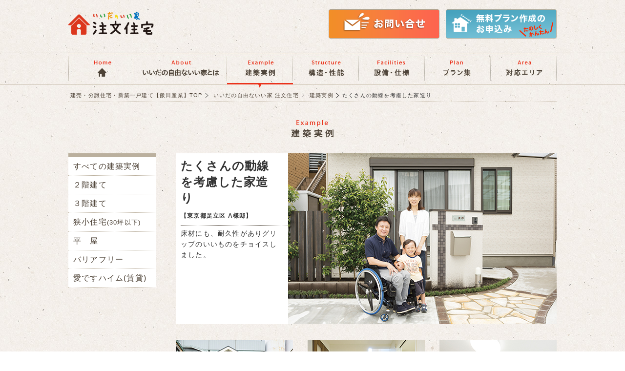

--- FILE ---
content_type: text/html; charset=UTF-8
request_url: https://www.iidasangyo.co.jp/order/example/024/index.html
body_size: 22040
content:
<!DOCTYPE html PUBLIC "-//W3C//DTD XHTML 1.0 Transitional//EN" "http://www.w3.org/TR/xhtml1/DTD/xhtml1-transitional.dtd">
<html xmlns="http://www.w3.org/1999/xhtml">
<head><!-- Google Tag Manager -->
<script>(function(w,d,s,l,i){w[l]=w[l]||[];w[l].push({'gtm.start':
new Date().getTime(),event:'gtm.js'});var f=d.getElementsByTagName(s)[0],
j=d.createElement(s),dl=l!='dataLayer'?'&l='+l:'';j.async=true;j.src=
'https://www.googletagmanager.com/gtm.js?id='+i+dl;f.parentNode.insertBefore(j,f);
})(window,document,'script','dataLayer','GTM-T59TH8P');</script>
<!-- End Google Tag Manager -->
<meta http-equiv="Content-Type" content="text/html; charset=utf-8" />
<meta http-equiv="Content-Style-Type" content="text/css">
<meta http-equiv="Content-Script-Type" content="text/javascript">
<meta name="keywords" content="注文住宅,注文建築,住宅性能表示,いいだの自由ないい家,建築実例,戸建て,新築,住宅,飯田産業">
<meta name="description" content="たくさんの動線を考慮した家造りでは、床材にも耐久性がありグリップのいいものをチョイスしました。東京都足立区 A様邸のいいだの自由ないい家 注文住宅の建築実例。">
<title>【飯田産業の注文住宅】東京都足立区の建築実例</title>
<link rel="alternate" media="only screen and (max-width: 640px)" href="http://www.iidasangyo.co.jp/order/sp/example/024/index.html" />
<link href="../../css/base.css" rel="stylesheet" type="text/css" />
<link href="../../css/content.css" rel="stylesheet" type="text/css" />
<link rel="stylesheet" href="../css/sort.css" media="screen">
<link rel="stylesheet" href="../../themes/default/default.css" type="text/css" media="screen" /><link href="../../css/caroufredsel.css" rel="stylesheet" type="text/css" />
<link rel="stylesheet" href="../../css/pagetop.css">
<link rel="shortcut icon" href="../../favicon.ico">
<link href="../../css_pirobox/style.css" rel="stylesheet" type="text/css" />
<script type="text/javascript" src="../../js/userAgent.js"></script>
<script type="text/javascript" src="../../scripts/jquery-1.9.0.min.js"></script>
<!--<script type="text/javascript" src="../js/sort.js"></script>-->

<script type="text/javascript" src="../../js/jquery.min.js"></script>
<script type="text/javascript" src="../../js/jquery-ui-1.8.2.custom.min.js"></script>
<script type="text/javascript" src="../../js/pirobox_extended.js"></script>
<script type="text/javascript">
$(document).ready(function() {
	$().piroBox_ext({
	piro_speed : 700,
		bg_alpha : 0.5,
		piro_scroll : true // pirobox always positioned at the center of the page
	});
});
</script>

<script type="text/javascript" language="javascript" src="../../js/fix.js"></script>
<script type="text/javascript" language="javascript" src="../../js/pagetop.js"></script><script language=JavaScript type=text/javascript>
function year() {  var data = new Date();  var now_year = data.getFullYear();  document.write(now_year);  }
</script>

</head>

<body><!-- Google Tag Manager (noscript) -->
<noscript><iframe src="https://www.googletagmanager.com/ns.html?id=GTM-T59TH8P"
height="0" width="0" style="display:none;visibility:hidden"></iframe></noscript>
<!-- End Google Tag Manager (noscript) -->
<!-- ヘッダ開始 -->

<div id="header">

<div class="top">
<div class="container"><!-- #BeginLibraryItem "/Library/http_header.lbi" --><div class="tel">
        <ul class="nl clearFix">
          <li class="item1">
           <div class="TopSiteTitle"><a href="../../index.html"><img src="../../img/hdlogo_custom.png" alt="注文住宅なら飯田産業"></a></div>
          </li>
          <li class="item2"><a href="/order/request/index.html"><img src="../../img/hd_btn_inquiry.png" alt="お問合せ" width="227" height="60" /></a></li>
          <li class="item3"><a href="/order/freeplan/index1.php"><img src="../../img/hd_btn_tel.gif" /></a></li>
        </ul>
      </div><!-- #EndLibraryItem --></div>
</div>

<div class="nv">
<div class="container">

<ul class="clearFix">
<li class="first active"><a href="../../index.html"><img src="../../img/nv01home.jpg" alt="注文住宅 HOME" border="0" /></a></li>
<li><a href="../../about/index.html"><img src="../../img/nv02about.jpg" alt="いいだの自由ないい家とは" border="0" /></a></li>
<li><a href="../index.html"><img src="../../img/nv03example2.jpg" alt="注文住宅の建築実例" border="0" /></a></li>
<li><a href="../../structure/index.html"><img src="../../img/nv04structure.jpg" alt="注文住宅の構造・性能" border="0" /></a></li>
<li><a href="../../facilities/index.html"><img src="../../img/nv05facilities.jpg" alt="注文住宅の設備・仕様" border="0" /></a></li>
<li><a href="../../plan/index.html"><img src="../../img/nv06plan.jpg" alt="注文住宅のプラン集" border="0" /></a></li>
<li class="last"><a href="../../area/index.html"><img src="../../img/nv07area.jpg" alt="注文住宅の対応エリア" border="0" /></a></li>
</ul>

</div>
</div>


<div class="path">
<div class="container">

<ol class="topicPath">
<li><a href="http://www.iidasangyo.co.jp/index.html" target="_blank">建売・分譲住宅・新築一戸建て【飯田産業】TOP</a></li>
<li><a href="../../index.html">いいだの自由ないい家 注文住宅</a></li>
<li><a href="../index.html">建築実例</a></li>
<li>たくさんの動線を考慮した家造り</li>
</ol>

</div>
</div>

<hr class="none">

</div>
<!-- ヘッダ終了 -->


<!-- コンテンツ開始 -->
<div id="content">

<div class="container">
<div class="title"><img src="../img/title.jpg" alt="いいだの自由ないい家の注文住宅の建築実例 01：願いが叶った理想の住まい" /></div>


<div id="content_wrapper">

<!-- 建築実例のメインカラム開始 -->
<div id="mainex">

<div class="boxContainer_t">
<div class="box_t">
  <h1 class="example_title">
    たくさんの動線を考慮した家造り</h1>
  <h2 class="example_name">【東京都足立区 A様邸】</h2>
  
  <div class="example_txt"><hr class="separator1">
    床材にも、耐久性がありグリップのいいものをチョイスしました。</div>
</div>
<div class="box2"><img src="img/p01.jpg" alt="photo:願いが叶った理想の住まい" width="550" height="350" /></div>
</div>
<hr class="clear">

<ul class="thumbnail clearFix">

<li class="item1"><dl>
<dt><a href="img/p02.jpg" rel="gallery"  class="pirobox_gall" title="車椅子でも乗り降りしやすいよう、駐車スペースは広めに確保。長方形の敷地を上手く活用。"><img src="img/p02s.jpg" alt="photo:1" width="240" height="240" /></a></dt>
<dd>車椅子でも乗り降りしやすいよう、駐車スペースは広めに確保。長方形の敷地を上手く活用。</dd>
</dl></li>

<li class="item1"><dl>
<dt><a href="img/p03.jpg" rel="gallery"  class="pirobox_gall" title="広々とした玄関ホール。年を重ねても、その場で楽にターンができるようにとの配慮が◎"><img src="img/p03s.jpg" alt="photo:2" width="240" height="240" /></a></dt>
<dd>広々とした玄関ホール。年を重ねても、その場で楽にターンができるようにとの配慮が◎</dd>
</dl></li>

<li class="item2"><dl>
<dt><a href="img/p04.jpg" rel="gallery"  class="pirobox_gall" title="壁は白、床はダークブラウンと、コントラストを効かせた配色が印象に残るLDK。メリハリのある空間はたっぷりの光と風と相まってとても明るい。車椅子のＡさんが暮らしやすいようにとリビングへの入り口はかなり広めにとっている。"><img src="img/p04s.jpg" alt="photo:3" width="240" height="240" /></a></dt>
<dd>壁は白、床はダークブラウンと、コントラストを効かせた配色が印象に残るLDK。メリハリのある空間はたっぷりの光と風と相まってとても明るい。車椅子のＡさんが暮らしやすいようにとリビングへの入り口はかなり広めにとっている。</dd>
</dl></li>

<li class="item1"><dl>
<dt><a href="img/p05.jpg" rel="gallery"  class="pirobox_gall" title="キッチンは会話のしやすい対面式。丸見えにならないよう囲った壁にはニッチを設けた。"><img src="img/p05s.jpg" alt="photo:4" width="240" height="240" /></a></dt>
<dd>キッチンは会話のしやすい対面式。丸見えにならないよう囲った壁にはニッチを設けた。</dd>
</dl></li>

<li class="item1"><dl>
<dt><a href="img/p06.jpg" rel="gallery"  class="pirobox_gall" title="玄関からもLDKからも行き来が可能なシューズインクローク。車椅子でも楽に通れる幅だ。"><img src="img/p06s.jpg" alt="photo:5" width="240" height="240" /></a></dt>
<dd>玄関からもLDKからも行き来が可能なシューズインクローク。車椅子でも楽に通れる幅だ。</dd>
</dl></li>

<li class="item2"><dl>
<dt><a href="img/p07.jpg" rel="gallery"  class="pirobox_gall" title="水回りは毎日、何回も使う動線。そのため扉の位置や幅、進入角度なども１cmレベルで調整。"><img src="img/p07s.jpg" alt="photo:6" width="240" height="240" /></a></dt>
<dd>水回りは毎日、何回も使う動線。そのため扉の位置や幅、進入角度なども１cmレベルで調整。</dd>
</dl></li>

<li class="item2"><dl>
<dt><a href="img/p08.jpg" rel="gallery"  class="pirobox_gall" title="傾斜角度と車からの動線を考えた玄関スロープ"><img src="img/p08s.jpg" alt="photo:7" width="240" height="240" /></a></dt>
<dd>傾斜角度と車からの動線を考えた玄関スロープ</dd>
</dl></li>

</ul>
<img src="img/interview.jpg" alt="Aさんご家族にインタビュー" width="780" height="205" class="mb20" />

<!--<hr class="clear">-->

<div align="right" class="xsmall">※掲載の写真には一部オプション商品も含まれています。</div>

<!--<div class="boxContainer">
<div class="box"><a href="../001/index.html"><img src="../img/btn_prev.gif" alt="前へ" class="pt15" /></a></div>
<div class="box2"><a href="../003/index.html"><img src="../img/btn_next.gif" alt="次へ" class="pt15" /></a></div>
</div>-->

</div>
<!-- メインカラム終了 -->


<!-- 左サイドバナー開始 -->
<div id="navex">
        <ul id="filter">
          <li><a href="../index.html">すべての建築実例</a></li>
          <li><a href="../2stories.html">２階建て</a></li>
          <li><a href="../3stories.html">３階建て</a></li>
          <li><a href="../smallhouse.html">狭小住宅<font size="-1">(30坪以下)</font></a></li>
          <!--<li><a href="#">２世帯住宅</a></li>-->
          <li><a href="../1story.html">平　屋</a></li>
          <li><a href="../barrierfree.html">バリアフリー</a></li>
          <li><a href="../owner.html">愛ですハイム(賃貸)</a></li>
        </ul>
      </div>
<!-- 左サイドバナー終了 -->
</div>
<hr class="clear">
<div class="internal"><a href="../../index.html">いいだの自由ないい家 注文住宅TOPへ</a></div>
</div>
</div>
<!-- コンテンツ終了 -->



<!-- フッタ開始 -->
<div id="footer">
  <div class="container"><!-- #BeginLibraryItem "/Library/http_footer_top.lbi" --><div class="top">
      <div class="container"> 
        
        <div class="sangyoLogo"><a href="/order/index.html"><img src="/order/img/ft_logo.jpg" alt="いいだのいい家の注文住宅" width="150" height="55"></a></div>
        <ul class="guide">
			<div class="txt">お申込み・お問い合せなどお気軽にどうぞ！10:00-18:00（水曜定休）</div>
          
			<li><a href="/order/request/index.html"><img src="/order/img/ft_btn_inquiry.gif" alt="お問い合せはこちら" width="180" height="32" /></a></li>
          <li><a href="/order/freeplan/index1.php"><img src="/order/img/ft_btn_tel.gif" alt="無料プラン作成のお申込み" width="180" height="32" /></a></li>
        </ul>
      </div>
    </div><!-- #EndLibraryItem --><hr class="separator1">
    <div class="section"><!-- #BeginLibraryItem "/Library/http_footer.lbi" --><div class="menu clearFix">
        <ul>
          <li class="item1"><a href="/order/about/index.html">いいだの自由ないい家とは</a></li>
          <li class="item2"><a href="/order/about/about01/index.html">特長１：地震に強い家</a></li>
          <li class="item2"><a href="/order/about/about02/index.html">特長２：実績がある</a></li>
          <li class="item2"><a href="/order/about/about03/index.html">特長３：自由なスタイル</a></li>
          <li class="item2"><a href="/order/about/about04/index.html">特長４：価格が明確</a></li>
          <li class="item3"><a href="/order/about/about04/money.html">自己資金について</a></li>
          <li class="item1"><a href="/order/structure/index.html">構造・性能</a></li>
          <li class="item2"><a href="/order/structure/ids.html">I.D.S工法</a></li>
          <li class="item2"><a href="/order/structure/si.html">スケルトンインフィル</a></li>
          <li class="item1"><a href="/order/facilities/index.html">設備・仕様</a></li>
        </ul>
        <ul>
          <li class="item1"><a href="/order/example/index.html">建築事例</a></li>
          <li class="item2"><a href="/order/example/026/index.html">東京都文京区 S様邸</a></li>
          <li class="item2"><a href="/order/example/025/index.html">東京都府中市 T様邸</a></li>
          <li class="item2"><a href="/order/example/024/index.html">東京都足立区 A様邸</a></li>
          <li class="item2"><a href="/order/example/023/index.html">東京都 M様邸</a></li>
          <li class="item2"><a href="/order/example/022/index.html">東京都杉並区 A様邸</a></li>
          <li class="item2"><a href="/order/example/021/index.html">東京都杉並区 S様邸</a></li>
          <li class="item2"><a href="/order/example/020/index.html">埼玉県熊谷市 U様邸</a></li>
          <li class="item2"><a href="/order/example/019/index.html">東京都練馬区 K様邸</a></li>
          <li class="item2"><a href="/order/example/018/index.html">東京都 I 様邸</a></li>
          <li class="item2"><a href="/order/example/017/index.html">東京都府中市 Y様邸</a></li>
        </ul>
        <ul>
          <li class="item1"><a href="/order/plan/index.html">プラン集</a></li>
          <li class="item2"><a href="/order/plan/planhouse/index.html">間取り参考プラン｜２階建て</a></li>
          <li class="item2"><a href="/order/plan/planhouse/three_sh.html">　｜３階建て</a></li>
          <li class="item2"><a href="/order/plan/onestory/index.html">ライフスタイル別プラン｜平屋</a></li>
          <li class="item2"><a href="/order/plan/twofamilies/index.html">　｜二世帯住宅</a></li>
          <li class="item2"><a href="/order/plan/barrierfree/index.html">　｜バリアフリー</a></li>
          <li class="item2"><a href="/order/plan/owner/index.html">　｜愛ですハイム</a></li>
        </ul>
        <ul>
          <li class="item1"><a href="/order/area/index.html">対応エリア</a></li>
          <li class="item2"><a href="/order/area/modelhouse.html">街並みモデルハウス</a></li>
          <li class="item2"><a href="/order/area/network.html">土地探し</a></li>
          <li class="item2"><a href="/order/area/tokyo/index.html">東京都の注文住宅</a></li>
          <li class="item2"><a href="/order/area/kanagawa/index.html">神奈川県の注文住宅</a></li>
          <li class="item2"><a href="/order/area/saitama/index.html">埼玉県の注文住宅</a></li>
          <li class="item2"><a href="/order/area/chiba/index.html">千葉県の注文住宅</a></li>
          <li class="item2"><a href="/order/area/tochigi/index.html">栃木県の注文住宅</a></li>
          <li class="item2"><a href="/order/area/ibaraki/index.html">茨城県の注文住宅</a></li>
          <!--<li class="item2"><a href="/order/area/gunma/index.html">群馬県の注文住宅</a></li>-->
          <li class="item2"><a href="/order/area/shizuoka/index.html">静岡県の注文住宅</a></li>
          <li class="item2"><a href="/order/area/aichi/index.html">愛知県の注文住宅</a></li>
          <li class="item2"><a href="/order/area/osaka/index.html">大阪府の注文住宅</a></li>
          <li class="item2"><a href="/order/area/hyogo/index.html">兵庫県の注文住宅</a></li>
          <!--<li class="item2"><a href="/order/area/ehime/index.html">愛媛県の注文住宅</a></li>-->
          <!--<li class="item2"><a href="/order/area/miyagi/index.html">宮城県の注文住宅</a></li>-->
          <li class="item2"><a href="/order/area/okinawa/index.html">沖縄県の注文住宅</a></li>
        </ul>
        <ul>
          <li class="item1"><a href="/order/interview.html">購入者インタビュー</a></li>
          <li class="item1"><a href="/order/2gokan.html">お住まい計画相談会</a></li>
          <li class="item1"><a href="/order/flow.html">ご契約・ご入居までの流れ</a></li>
          <li class="item1"><a href="/order/privilege.html">購入者特典</a></li>
          <!--<li class="item1"><a href="/order/simulation.html">価格ｼﾐｭﾚｰｼｮﾝ(費用計算)</a></li>-->
          <li class="item1"><a href="/order/guarantee.html">保証・アフターサービス</a></li>
        </ul>
      </div><!-- #EndLibraryItem --></div>
  </div>
  <div class="clear">
    <hr />
  </div>
</div>
<!-- フッタ終了 --> 

<!-- フッタの下 開始 -->
<div id="footer2">
<div class="container">

    <!-- フッタの下 ロゴ開始 -->
    <div id="footerlogo">
      <div class="logo">
        <ul class="nl clearFix">
          <li class="item1"><a href="http://www.iidasangyo.co.jp/index.html" target="_blank"><img src="../../img/ftlogo_iida.png" alt="建売・分譲住宅も飯田産業" /></a></li>
          <li class="item2"><a href="http://www.ighd.co.jp/index.html" target="_blank"><img src="../../img/ftlogo_IGHD.png" alt="飯田グループホールディングス株式会社" width="113" height="36" /></a></li>
          <li class="item3">本店：〒180-0022 東京都武蔵野市境2-2-2　 TEL/0422-36-8848　FAX/0422-50-3776<br />
            （株）飯田産業一級建築士事務所・第24894号／（公社）東京都宅地建物取引業協会会員／（公社）全国宅地建物取引業保証協会会員<br />
            （公社）首都圏不動産公正取引協議会加盟／建設業許可・国土交通大臣（特-3）第24082号／宅建業免許・国土交通大臣（10）第3306号</li>
        </ul>
      </div>
    </div>
    <!-- フッタの下 ロゴ終了 -->


<div class="clear"></div>

<hr class="separator1">

<!-- フッタの下 コピーライト開始 -->
<div id="footercr">

<div class="copyright">Copyrights 2008-<script language=JavaScript type=text/javascript>  year();  </script>（C） Iida Sangyo Co., Ltd. All Rights Reserved.</div>



<ul class="guide">
<li class="first"><a href="../../sitemap.html">サイトマップ</a></li>
<li><a href="http://www.iidasangyo.co.jp/privacy/">プライバシーポリシー</a></li>
<li><a href="http://www.iidasangyo.co.jp/company/">会社概要</a></li>
</ul>

</div>
<!-- フッタの下 コピーライト終了 -->

</div>
</div>
<!-- フッタの下 終了 -->


<div align="center">
  <map name="Map" id="Map">
    <area shape="rect" coords="800,397,1000,494" href="../../simulation.html" />
</map>
</div>
<p id="page-top"><a href="#top">ページ上部へ</a></p>


<!-- Google Code for &#12522;&#12510;&#12540;&#12465;&#12486;&#12451;&#12531;&#12464;&#12479;&#12464; -->
<!-- Remarketing tags may not be associated with personally identifiable information or placed on pages related to sensitive categories. For instructions on adding this tag and more information on the above requirements, read the setup guide: google.com/ads/remarketingsetup -->
<script type="text/javascript">
/* <![CDATA[ */
var google_conversion_id = 955303443;
var google_conversion_label = "yN3pCKaZlFgQk4zDxwM";
var google_custom_params = window.google_tag_params;
var google_remarketing_only = true;
/* ]]> */
</script>
<script type="text/javascript" src="//www.googleadservices.com/pagead/conversion.js">
</script>
<noscript>
<div style="display:inline;">
<img height="1" width="1" style="border-style:none;" alt="" src="//googleads.g.doubleclick.net/pagead/viewthroughconversion/955303443/?value=1.00&amp;currency_code=JPY&amp;label=yN3pCKaZlFgQk4zDxwM&amp;guid=ON&amp;script=0"/>
</div>
</noscript>

<script type="text/javascript">
  (function () {
    var tagjs = document.createElement("script");
    var s = document.getElementsByTagName("script")[0];
    tagjs.async = true;
    tagjs.src = "//s.yjtag.jp/tag.js#site=tlmuYqa";
    s.parentNode.insertBefore(tagjs, s);
  }());
</script>
<noscript>
  <iframe src="//b.yjtag.jp/iframe?c=tlmuYqa" width="1" height="1" frameborder="0" scrolling="no" marginheight="0" marginwidth="0"></iframe>
</noscript>

<!-- <script type="text/javascript">
  (function () {
    var tagjs = document.createElement("script");
    var s = document.getElementsByTagName("script")[0];
    tagjs.async = true;
    tagjs.src = "//s.yjtag.jp/tag.js#site=iMefXjK";
    s.parentNode.insertBefore(tagjs, s);
  }());
</script>
<noscript>
  <iframe src="//b.yjtag.jp/iframe?c=iMefXjK" width="1" height="1" frameborder="0" scrolling="no" marginheight="0" marginwidth="0"></iframe>
</noscript> -->


</body>
</html>

--- FILE ---
content_type: text/css
request_url: https://www.iidasangyo.co.jp/order/css/base.css
body_size: 26361
content:
@charset "utf-8";
/* CSS Document */

/* --- 全体の背景・テキスト --- */
body {
font-family:Avenir , "Open Sans" , "Helvetica Neue" , Helvetica , Arial , Verdana , Roboto , "游ゴシック" , "Yu Gothic" , "游ゴシック体" , "YuGothic" , "ヒラギノ角ゴ Pro W3" , "Hiragino Kaku Gothic Pro" , "Meiryo UI" , "メイリオ" , Meiryo , "ＭＳ Ｐゴシック" , "MS PGothic" , sans-serif;
min-width: 1000px; /* 全体の最小幅 */
width: 100%;
overflow-x: hidden;
margin: 0;
padding: 0;
background:url(../img/bg2.jpg);
color: #404040; /* 全体の文字色 */
font-size: 12px;
line-height:1.6em;
letter-spacing: 0.1em;
border:0;
outline:0;
font-weight:500;
/*font-weight:inherit;*/
font-style:inherit;
font-family:inherit;
vertical-align:baseline;
}

/* for IE6 */
* html body {
    font-size: 75%;
}

/* for IE7 */
*:first-child+html body {
    font-size: 75%;
}

.f10px { font-size: 84%;}
.f11px { font-size: 92%;}
.f12px { font-size: 100%;}
.f13px { font-size: 109%;}
.f14px { font-size: 117%;}
.f15px { font-size: 125%;}
.f16px { font-size: 134%;}
.f17px { font-size: 142%;}
.f18px { font-size: 150%;}
.f19px { font-size: 159%;}
.f20px { font-size: 167%;}
.f21px { font-size: 175%;}
.f22px { font-size: 184%;}
.f23px { font-size: 192%;}
.f24px { font-size: 200%;}
.f25px { font-size: 209%;}
.f26px { font-size: 217%;}
.f30px { font-size: 250%;}

.or { color:#ec7307;}
.pur {color:#a33545;}
.gr {color:#416139;}
.red {color:#ea331b;}

.xxsmall { font-size: 0.75em;/*7px?*/
line-height:1.3em}
.xsmall { font-size: 0.9em;/*9px*/
line-height:1.4em}
.small { font-size: 1.2em;/*12px*/}
.medium { font-size: 1.4em;/*14px*/}
.large { font-size: 1.6em;/*16px*/}
.xlarge { font-size: 2.2em;/*22px*/}
.xxlarge { font-size: 2.6em;/*26px*/}


/* --- 全体のリンクテキスト --- */
a:link { color: #4e4337;
text-decoration:none; }
a:visited { color: #4e4337;
text-decoration:none; }
a:hover { color: #ed4e39;
text-decoration:underline}
a:active { color: #ed4e39;
text-decoration:underline }

a img {border-style:none;}


/* --- コンテナ --- */
#header div.container,
#content div.container,
#footer div.container,
#footer2 div.container,
#ft_area div.container {
width: 1000px; /* コンテナの幅 */
margin: 0 auto; /* センタリング */
}

#content div.container_st {
width: 1000px; /* コンテナの幅 */
margin: 0 auto; /* センタリング */
background:#FFF;
}

div.container_vr {
	width: 920px;
	margin: 0 auto; /* センタリング */
}

#content div.containerwh {
width: 760px; /* コンテナの幅 */
margin: 0 auto; /* センタリング */
background:#FFF;
padding:20px 120px;
}

#content div.containerSimu {
width: 760px; /* コンテナの幅 */
margin: 0 auto; /* センタリング */
background:#FFFFFF;
background:url(../img/simulation2/illust.gif) right top no-repeat;
padding:20px 120px;
}

#content div.containerkichi {
width: 980px; /* コンテナの幅 */
margin: 0 auto; /* センタリング */
background:#FFF;
padding:10px;
}

#topexample div.container {
width: 1100px; /* コンテナの幅 */
margin: 0 auto; /* センタリング */
}


a:hover img{
filter: alpha(opacity=50);
-moz-opacity:0.6;
opacity:0.6;
} 

a.cancel:hover img {
opacity: 1.0;
filter:progid:DXImageTransform.Microsoft.Alpha(Style=0,Opacity=100,FinishOpacity=100);
}


/* --- ▼ヘッダ内の設定開始 --- */

/* --- ヘッダ --- */
/*#header{
border-top: 5px #402900 solid;  ヘッダの上境界線 
}*/

/* --- トップエリア --- */
#header div.top {
padding: 0 0 10px 0; /* トップエリアのパディング（上、左右、下） */
}
#header div.top div.container {
position: relative; /* 相対配置（ガイドメニューのために設定） */
}

/* --- 飯田産業ロゴ --- */
#header .sangyoLogo {
margin: 4px 0 4px 0 ; /* サイトタイトルのマージン（上、左右、下） */
}
/* サイトタイトルの画像 */
#header .sangyoLogo img {
border: none;
}

/* --- トップページのサイトタイトル（注文ロゴ） --- */
#header h1.TopSiteTitle,
#header p.TopSiteTitle {
margin: 4px 0 4px 0 ; /* サイトタイトルのマージン（上、左右、下） */
/*text-align:center;*/
/*padding:25px 0 15px 0;*/
}
/* サイトタイトル（注文ロゴ）の画像 */
#header h1.TopSiteTitle img,
#header p.TopSiteTitle img {
border: none;
}

/* --- 注文ロゴ h1じゃなくdiv --- */
#header div.TopSiteTitle{
margin: 4px 0 4px 0 ;}
/* --- 注文ロゴの画像 h1じゃなくdiv --- */
#header div.TopSiteTitle img{
border: none;}

/* --- サイトタイトル（注文ロゴ） --- */
#header .siteTitle,
#header p.siteTitle {
margin: 4px 0 4px 0 ; /* サイトタイトルのマージン（上、左右、下） */
text-align:center;
padding:25px 0 15px 0;
}
/* サイトタイトル（注文ロゴ）の画像 */
#header .siteTitle img,
#header p.siteTitle img {
border: none;
}

/* --- キャッチフレーズ --- */
#header p.catch {
margin: 0;
font-size:90%;
}
#header p.catch strong {
font-weight: normal; /* 文字の太さ（ノーマル） */
}


/* --- ナビゲーションバー --- */
#header .tel {
width: 100%; /* ナビゲーションの幅 */
margin: 10px auto;
}

/* --- メニューエリア --- */
#header .tel ul.nl {
width: 1000px; /* メニューの幅 */
margin: 0;
padding: 4px 0; /* メニューのパディング（上下、左右） */
list-style-type: none;
text-align: left;
}

/* --- メニュー項目 --- */
#header .tel ul.nl li {
float: left;
}

/* --- 項目の幅（emで指定） --- */
#header .tel ul.nl li.item1 {
	width:280px;
text-align:left;
}
#header .tel ul.nl li.item2 {
	width:480px;
text-align:right;
margin-top:5px;
}
#header .tel ul.nl li.item3 {
width: 240px;
text-align:right;
margin-top:5px;
}
#header .tel ul.nl li.item4 {
width: 240px;
text-align:right;
margin-top:5px;
}
#header .tel ul.nl li.item5 {
width: 118px;
text-align:right;
margin-top:5px;
}
#header .tel ul.nl li.item6 {
	width:720px;
	text-align:right;
margin-top:5px;
}


/*#header .nav {
    padding: 0 20px;
    margin: 0 auto 60px;
    width: 760px;
}*/
#header .fixed {
    position: fixed;
    top: 0;
	margin:0 auto;
	background-color: rgba(255,255,255,0.95);
	width:100%;
	z-index: 10;
	box-shadow:0 3px 3px rgba(0,0,0,0.2);
}


div.logo_cu {
text-align:center;
padding:25px 0 15px 0;
}


.tel-link {
color: #06F;
font-size: 16px;
font-weight: bold;
}






/* --- NEWオープニングエリアNEW（トップページ） --- */
#header div.opening_new {
padding: 0; /* オープニングエリアのパディング（上下、左右） */
}


/* --- オープニングエリア（トップページ） --- */
#header div.opening {
padding: 8px 0 0 0; /* オープニングエリアのパディング（上下、左右） */
}
/* オープニングエリア内の見出し */
#header div.opening h2 {
margin: 0;
}

/* --- オープニング建築実例エリア（トップページ） --- */
#header div.openingexample {
padding: 20px 0 8px 0; /* オープニングエリアのパディング（上下、左右） */
background:url(../img/example_bg.jpg) repeat-x;
}

/* --- ヘッダメニュー --- */
#header div.nv {
background:url(../img/nv_bg.gif) repeat-x;
height:72px;
}
/* --- メニュー本体 --- */
#header div.nv ul {
width: 1000px; /* メニュー本体の幅（コンテナの幅から2px引いた値） */
margin: 0;
padding: 0;
list-style-type: none;
text-align: center;
}
/* メニュー項目 */
#header div.nv li {
float: left;
line-height: 100%;
}



/* --- 罫線 --- */
#header hr.none {
display: none; /* 表示形式（なし） */
}



/* --- ▽パンくず設定開始▽ ---*/
#header div.path {
}
/* --- メニュー本体 --- */
#header div.path ol.topicPath {
margin: 0;
padding: 6px 0 4px 0;
list-style-type: none;
font-size: 90%;
border-bottom: 1px #bbaf9c dotted;  /*境界線 */
}

/* --- リスト項目 --- */
#header div.path ol.topicPath li {
display: inline;
}

/* --- リンク --- */
#header div.path ol.topicPath li a {
padding-right: 14px; /* リンクエリアの右パディング */
padding-left: 4px;
background: url(../img/topic_path2.gif) no-repeat right; /* 区切りの記号 */
}



/* --- メニュー本体 --- */
#header div.path ol.topicPath2 {
margin: 0;
padding: 6px 0 0 0;
list-style-type: none;
font-size: 90%;
}

/* --- リスト項目 --- */
#header div.path ol.topicPath2 li {
display: inline;
}

/* --- リンク --- */
#header div.path ol.topicPath2 li a {
padding-right: 14px; /* リンクエリアの右パディング */
padding-left: 4px;
background: url(../img/topic_path2.gif) no-repeat right; /* 区切りの記号 */
}

/* --- △パンくず設定終了△ ---*/


/* --- ▲ヘッダ内の設定終了 --- */


/* --- ▼コンテンツ内の設定開始 --- */

/* --- コンテンツ --- */
#content {
padding: 20px 0 0 0; /* コンテンツのパディング（上、左右、下） */
border-radius: 6px;
}

#content_wrapper {
	width:1000px}
	

/* --- ▼トピックス内の設定開始 --- */
#topics {
	width:100%;
	margin-bottom:20px
}
#topics_left {
	float: left;
	width:48%;
	text-align:left}
#topics_right {
	float:right;
	width:48%;
	margin:0;
	text-align:left}

/* --- ボックス --- */
div.topics_box {
width: 100%;
background-color: #ffffff;
border: 1px #c0c0c0 solid;
font-size: 100%;
text-align:center;
}
/* --- 見出し --- */
div.topics_box h2 {
margin: 0; 
padding: 15px 10px 0 10px;
font-size: 140%;
font-weight:bold
}
/* --- ボックス内の段落 --- */
div.topics_box p {
margin: 1em 15px;
text-align:left
}
/* --- ボタン --- */
.button_topics{
    font-size:18px;
    font-weight:bold;
    text-decoration:none;
    display:block;
    text-align:center;
    padding:8px 0 10px;
	margin:0 20px 15px 20px;
    color:#fff;
    background-color:#bbaf9c;
	border-radius:4px;
}


/* --- ▼注文住宅基本情報の設定開始 --- */
ul.basicinfo {
width: 100%;
margin-bottom: 30px;
padding: 0;
list-style-type: none;
}

ul.basicinfo li {
float: left;
margin-left: 21px; 
}

ul.basicinfo li.first {
margin-left:0;
}

ul.basicinfo dl {
}
ul.basicinfo dt {
margin-bottom: 5px;
}
ul.basicinfo dt img {
}
ul.basicinfo dd {
	width:205px;
margin: 0;
line-height: 120%;
text-align:left;
}



/* --- ▼メインカラム内の設定開始 --- */

/* --- メインカラム --- */
#main {
float: left;
/*width: 660px;  メインカラムの幅 */
padding-bottom:20px
}

/* --- ページタイトル（下層ページ） --- */
#main h1.pageTitle {
margin: 0 0 15px 20px; /* ページタイトルのマージン（上右下左） */
padding: 6px 10px; /* ページタイトルのパディング（上下、左右） */
background-color: #463f34; /* ページタイトルの背景色 */
font-size: 170%; /* ページタイトルの文字サイズ */
color: #ffffff; /* ページタイトルの文字色 */
}

div.t_inquiry {
	width:660px;
	height:35px}
	
/*--- 新着情報（トップページ） ---*/
div.t_info {
	width:660px;
	height:35px;}

#main div.update dl {
width: 660px;
margin: 0 auto;
} 
/* 日付エリア */
#main div.update dt {
color:#766553;
font-size:12px;
width: 8em; 
float: left;
padding: 6px 0 5px 3px; 
line-height: 120%; 
}
/* 本文エリア */
#main div.update dd {
font-size:12px;
margin: 0;
padding: 6px 3px 5px 6.6em; 
line-height: 120%; 
}


/* --- ボックス --- */
div.infosection {
width: 650px; 
height: 125px; 
overflow-x: hidden;
margin-bottom:30px;
}

/* --- ボックス内の段落 --- */
div.infosection p {
margin: 1em 10px; 
}

hr.separator {
width:660px;
height: 3px;
border: none;
border-top: 3px #4e4337 solid; /* 境界線 */
}
/* --- ▲メインカラム内の設定終了 --- */


/* --- ▼サイドバー内の設定開始 --- */

/* --- サイドバー --- */
#nav {
float: right;
width: 200px; /* サイドバーの幅 */
}

/* --- セクション（共通設定） --- */
#nav div.section {
margin-bottom: 8px; /* セクションの下マージン */
}



/* --- ▲サイドバー内の設定終了 --- */



/* --- ▼下バナーの設定開始 --- */

/* --- ナビゲーションバー --- */
div.bn {
width: 100%; /* ナビゲーションの幅 */
}

/* --- メニューエリア --- */
div.bn ul.nl {
width: 100%; /* メニューの幅 */
margin: 0;
padding: 4px 0; /* メニューのパディング（上下、左右） */
list-style-type: none;
}

/* --- メニュー項目 --- */
div.bn ul.nl li {
float: left;
}

/* --- 項目の幅（emで指定） --- */
div.bn ul.nl li.item {
	padding-right:20px}
	
div.bn ul.nl li.item2 {
	padding:0}

/* --- ▲下バナーの設定終了 --- */


/* --- 罫線 --- */
#content hr.clear {
clear: both; /* フロートのクリア */
width: 100%;
margin: 0;
visibility: hidden; /* 非表示 */
}



/* --- ▽注文住宅トップへの内部リンクの設定開始▽ ---*/
div.internal {
margin: 20px 0 15px 0;
padding: 6px 0 4px 0;
list-style-type: none;
font-size: 100%;
font-weight:bold;
/*border-top: 1px #bbaf9c dotted;
border-bottom: 1px #bbaf9c dotted;*/
text-align:center;
}

/* --- リンク --- */
div.internal a {
padding-right: 14px; /* リンクエリアの右パディング */
padding-left: 4px;
background: url(../img/triangle5.gif) no-repeat right; /* 区切りの記号 */
}


div.internal2 {
width:1000px;
margin:20px auto;
padding: 0;
list-style-type: none;
font-size: 100%;
font-weight:bold;
/*border-top: 1px #bbaf9c dotted;  上境界線 */
/*border-bottom: 1px #bbaf9c dotted;  下境界線 */
text-align:center;
}

/* --- リンク --- */
div.internal2 a {
padding-right: 14px; /* リンクエリアの右パディング */
padding-left: 4px;
background: url(../img/triangle5.gif) no-repeat right; /* 区切りの記号 */
}


div.internal3 {
width:1000px;
margin:0 auto;
padding: 15px 0 0 0;
list-style-type: none;
font-size: 100%;
font-weight:bold;
text-align:center;
}

/* --- リンク --- */
div.internal3 a {
padding-right: 14px; /* リンクエリアの右パディング */
padding-left: 4px;
background: url(../img/triangle5.gif) no-repeat right; /* 区切りの記号 */
}

/* --- △注文住宅トップへの内部リンクの設定終了△ ---*/


/* --- ▲コンテンツ内の設定終了 --- */


/* --- ▼フッタ内の設定開始 --- */

/* --- フッタ --- */
#footer {
padding: 5px 0; /* フッタのパディング（上下、左右） */
background-color: #cbc1b2; /* フッタの背景色 */
}


/* --- フッタロゴ等ボタン部分 --- */

/* --- トップエリア --- */
#footer div.top {
	padding:0} /* トップエリアのパディング（上、左右、下） */

#footer div.top div.container {
position: relative; /* 相対配置（ガイドメニューのために設定） */
padding-bottom:5px;
}

/* --- サイトタイトル --- */
#footer h1.siteTitle {
margin: 10px 0 4px 0 ; /* サイトタイトルのマージン（上、左右、下） */
}
/* サイトタイトルの画像 */
#footer h1.siteTitle img {
border: none;
}

/* --- ガイドメニュー --- */
#footer ul.guide {
	position: absolute; /* 絶対配置 */
	text-align:right;
	font-size: 0.9em;
	top: 0; /* 上からの距離 */
	right: 0; /* 右からの距離 */
	margin: 0;
	padding:0;
	list-style-type: none;
}
/* メニュー項目 */
#footer ul.guide li {
display: inline;
padding: 0 4px 0 8px; /* 項目のパディング（上右下左） */
/*background: url(../image/menu_line_gray.gif) no-repeat left;  項目の背景（区切り線） */
}
/* 最初の項目 */
#footer ul.guide li.first {
background: none; /* 区切り線なし */
}
#footer ul.guide .txt {
padding-bottom:3px;
}



/* --- フッターメニュー --- */

/* --- ボックス --- */
#footer div.section {
width: 1000px; /* ボックスの幅 */
margin: 12px 0; /* ボックスのマージン（上下、左右） */
}
/* --- メニューエリア --- */
#footer div.section div.menu {
width: 1000px; /* メニューエリアの幅 */
margin: 10px auto 5px; /* メニューエリアのマージン（上、左右、下） */
}
/* --- メニュー --- */
#footer div.section div.menu ul {
width: 20%; /* メニューの幅 */
margin: 0;
padding: 0;
list-style-type: none;
float: left;
text-align:left;
}
/* --- メニュー項目 １--- */
#footer div.section div.menu li.item1 {
font-size: 1.2em;
font-weight:bold;
padding: 1px 3px 3px 0; /* 項目のパディング（上右下左） */
}
/* --- リンク --- */
#footer div.section div.menu li.item1 a {
text-decoration: none; /* テキストの下線（なし） */
}
/* --- ポイント時の設定 --- */
#footer div.section div.menu li.item1 a:hover {
text-decoration: underline; /* テキストの下線（あり） */
}
/* --- メニュー項目 ２--- */
#footer div.section div.menu li.item2 {
font-size: 0.9em;
line-height:1.5em;
padding: 0 2px 2px 20px; /* 項目のパディング（上右下左） */
background: url(../img/ft_arrow.jpg) no-repeat 1px 0.4em; /* 項目の背景 */
}
/* --- リンク --- */
#footer div.section div.menu li.item2 a {
text-decoration: none; /* テキストの下線（なし） */
}
/* --- ポイント時の設定 --- */
#footer div.section div.menu li.item2 a:hover {
text-decoration: underline; /* テキストの下線（あり） */
}
/* --- メニュー項目 ３--- */
#footer div.section div.menu li.item3 {
font-size: 0.9em;
line-height:1.5em;
padding: 0 2px 2px 26px; /* 項目のパディング（上右下左） */
background: url(../img/ft_arrow2.jpg) no-repeat 1px 0.4em; /* 項目の背景 */
}
/* --- リンク --- */
#footer div.section div.menu li.item3 a {
text-decoration: none; /* テキストの下線（なし） */
}
/* --- ポイント時の設定 --- */
#footer div.section div.menu li.item3 a:hover {
text-decoration: underline; /* テキストの下線（あり） */
}

/* --- ▲フッタ内の設定終了 --- */



/* --- ▼フッタ下の設定開始 --- */

/* --- フッタ下飯田産業ロゴ --- */
#footerlogo {
position: relative; /* 相対配置（ガイドメニューのために設定） */
width: 1000px; /* IE 6のために幅の指定が必要 */
margin: 15px 0 5px 0 ; /* ヘッダのマージン（上、左右、下） */
}

#footerlogo div.logo {
width: 100%; /* ナビゲーションの幅 */
}

#footerlogo div.logo ul.nl {
width: 100%; /* メニューの幅 */
margin: 0;
padding: 0; 
list-style-type: none;
text-align: center;
}

#footerlogo div.logo ul.nl li {
}

#footerlogo div.logo ul.nl li.item1 {
	float:left;
	margin-top:10px;
margin-right:20px;
border:none;
}
#footerlogo div.logo ul.nl li.item2 {
	float:left;
	margin-top:10px;
border:none;
}
#footerlogo div.logo ul.nl li.item3 {
	float:right;
	text-align:right;
	font-size: 70%;
	line-height:140%;
}





	

/* --- フッタ下コピーライト --- */
#footercr {
position: relative; /* 相対配置（ガイドメニューのために設定） */
width:1000px;
margin-bottom:30px;
/*padding: 10px 0 ;*/ 
}

/* --- コピーライト --- */
#footercr div.copyright {
float:left;
font-size: 11px; 
}

/* --- ガイドメニュー --- */
#footercr ul.guide {
float:right;
margin: 0;
padding: 0;
list-style-type: none;
font-size:11px;
line-height:1.2em;
}
/* メニュー項目 */
#footercr ul.guide li {
display: inline;
padding: 0 15px 0 30px; /* 項目のパディング（上右下左） */
background: url(../img/ft2_line.jpg) no-repeat left; /* 項目の背景（区切り線） */
}
/* 最初の項目 */
#footercr ul.guide li.first {
background: none; /* 区切り線なし */
}

/* --- 罫線 --- */
#footer2 hr.none {
display: none; /* 表示形式（なし） */
}

/* --- ▲ヘッダ内の設定終了 --- */

.clear { clear:both; }  
.clear hr { display:none; }  




/* --- ▼サイトマップエリアの設定開始 --- */

ul.sitemap {
width: 100%; /* サイトマップエリアの幅 */
margin: 0;
padding: 0;
font-weight: bold; /* 一旦全ての文字を太字にする */
list-style-type: none;
color: #2b2b2b;
}

/* --- 入れ子にされたリスト用 --- */
ul.sitemap ul {
margin: 0;
padding: 0;
list-style-type: none;
}

/* --- 全てのリスト項目 --- */
ul.sitemap li {
padding: 1px 0 0 10px; /* 1階層目のパディング（上右下左） */
background: url(../img/v_line1.gif) no-repeat left top; /* 1階層目の背景 */
line-height: 120%;
}

/* --- 2階層目のコンテナ --- */
ul.sitemap div.contentNav {
width: 100%; /* コンテナの幅 */
margin-top: 20px; /* コンテナの上マージン */
}

/* --- セクション（2階層目のリストエリア） --- */
ul.sitemap ul.section {
width: 49.9%; /* セクションの幅 */
float: left;
}
ul.sitemap ul.separator {
background: url(../img/v_separator.gif) repeat-y right top; /* セクション間の垂直区切り線 */
}

/* --- 2階層目以降のリスト項目 --- */
ul.sitemap ul.section li {
margin: 0 20px 20px 0; /* 2階層目のマージン（上右下左） */
padding: 1px 0 10px 15px; /* 2階層目のパディング（上右下左）上書き */
background: url(../img/v_line4.gif) no-repeat 5px 0; /* 2階層目の背景 上書き */
border-bottom: 1px #c0c0c0 dotted; /* 2階層目の下境界線 */
}

/* --- 3階層目以降のリストエリア --- */
ul.sitemap ul.section ul {
margin: 7px 0 0 8px; /* 3階層目以降のマージン（上右下左） */
font-weight: normal; /* 3階層目以降の文字をノーマルの太さに戻す */
}

/* --- 3階層目以降のリスト項目 --- */
ul.sitemap ul.section ul li {
margin: 0 0 6px 0; /* 3階層目以降のマージン（上右下左）上書き */
padding: 0 0 0 12px; /* 3階層目のパディング（上右下左）上書き */
background: url(../img/triangle5.gif) no-repeat 0 0.2em; /* 3階層目の背景 上書き */
border-bottom: none; /* 3階層目以降の下境界線 上書き */
}

/* --- 4階層目以降のリスト項目 --- */
ul.sitemap ul.section ul li li {
padding: 0 0 0 9px; /* 4階層目以降のパディング（上右下左）上書き */
background: url(../img/square.gif) no-repeat 0 0.1em ; /* 4階層目以降の背景 上書き */
}

/* --- ▲サイトマップの設定終了 --- */




/* --- ▼フォームエリアの設定開始 --- */

form#mailformpro {
	padding: 10px 0px;
}
form#mailformpro dl dt {
	float: left;
	width: 240px;
	clear: both;
	font-size: 12px;
	padding: 10px 0px;
	text-align: right;
	border-top: solid 1px #CCC;
	margin: 0px;
	line-height: 1.5em;

}
form#mailformpro dl dd {
	border-top: solid 1px #CCC;
	margin: 0px;
	padding: 10px 5px 10px 260px;
	font-size: 12px;
	line-height: 1.5em;
	text-align: left;
}
form#mailformpro dl dd ul,form#mailformpro dl dd ol {
	margin: 0px;
	padding: 0px;
}
form#mailformpro dl dd ul li,form#mailformpro dl dd ol li {
	margin: 0px;
	padding: 0px;
	list-style: none;
}

.must {
	display: block;
	background-color: #C00;
	padding: 4px 5px;
	font-size: 10px;
	color: #FFF;
	float: left;
	margin: 0px 5px;
	border-radius: 4px;
	box-shadow: 0px 0px 5px #CCC;
}


/* --- ▲フォームの設定終了 --- */



/* --- ▼ナビスターバナー開始 --- */

div.navistar {
	padding-top:20px;
	/*width:40%;*/
	}

div.bn_navistar {
	/*float:left;*/
	margin-bottom:15px;}
	
/*div.bn_tour {
	float:right;}*/


/* --- ▲ナビスターバナー終了 --- */



/* --- ▼その他の設定開始 --- */

/*.font10 {font-size:10px;
line-height:140%}
.font12 {font-size:12px;
line-height:160%}
.fontss {font-size:smaller;
line-height:140%;}*/

.ptb5 {padding:5px 0}
.ptb20 {padding:20px 0}
.ptb30 {padding:30px 0}
.ptb40 {padding:40px 0}
.pt10 {padding-top:10px}
.pt15 {padding-top:15px}
.pt20 {padding-top:20px}
.pb20 {padding-bottom:20px}
.pb30 {padding-bottom:30px}
.pb40 {padding-bottom:40px}
.pr35 {padding-right:35px}
.prb10 {padding:0 10px 10px 0}

.mtb0 {margin:0;}
.mt5 {margin-top:5px;}
.mt10 {margin-top:10px;}
.mt20 {margin-top:20px;}
.mt30 {margin-top:30px;}
.mt40 {margin-top:40px;}
.mt50 {margin-top:50px;}
.mt60 {margin-top:60px;}
.pt5l25 {padding:5px 0 0 25px;}
.mb5 {margin-bottom:5px;}
.mb10 {margin-bottom:10px;}
.mb20 {margin-bottom:20px;}
.mb30 {margin-bottom:30px;}
.mb40 {margin-bottom:40px;}
.mlb10 {margin:0 0 10px 10px;}
.ml5 {margin-left:5px;}
.ml10 {margin-left:10px;}
.ml20 {margin-left:20px;}
.ml90b10 {margin:0 0 10px 90px;}
.mrb10 {margin:0 10px 10px 0;}
.mr3 {margin-right:3px;}
.mr12 {margin-right:12px;}
.mr30 {margin-right:30px;}
.mt10b20 {margin:10px 0 20px;}
.mt20b10 {margin:20px 0 10px;}
.mt20b20 {margin:20px 0;}
.mtb5 {margin:5px 0;}
.mtb10 {margin:10px 0;}
.mtb15 {margin:15px 0;}
.mtb20 {margin:20px 0;}
.mtb30 {margin:30px 0;}
.mtb30l20 {margin:30px 0 30px 20px;}
.mtl5 {margin:5px 0;}
.m_vtr {margin:335px 0 0 320px;}

.left {float:left}
.right {float:right}

.right2 {float:right;
text-align:right;}

.red {
	color:#ed4e39;}

.red_b {
	color:#ed4e39;
	font-weight:bold;}


/* --- Dottedスタイル --- */
hr.separator1 {
height: 1px;
	width: 660px;
border: none;
border-top: 1px #4e4337 dotted; /* 境界線 */
padding:2px 0;
}
hr.separator2 {
height: 1px;
border: none;
border-top: 1px #4e4337 dotted; /* 境界線 */
padding:12px 0;
}

/* --- clearfix --- */
.clearFix:after {
content: ".";
display: block;
height: 0;
clear: both;
visibility: hidden;
}
.clearFix {
min-height: 1px;
}

/* --- ▲その他の設定終了 --- */


--- FILE ---
content_type: text/css
request_url: https://www.iidasangyo.co.jp/order/css/content.css
body_size: 52117
content:
@charset "utf-8";
/* CSS Document */

/* --- ▼全ページ共通　開始 --- */

h1.title {
	width:1000px;
	margin:0 auto;
	padding:15px 0 30px 0;
	text-align:center}

h1.title_2 {
	width:760px;
	margin:0 auto;
	padding:0 0 20px 0;
	text-align:center}
	
h1.title_3 {
	width:760px;
	margin:0 auto;
	padding:20px 0 20px 0;
	text-align:center}
	
h1.title_4 {
	margin:0 auto;
	padding:0 0 10px 0;

}
	
h2.title_3 {
	width:760px;
	margin:0 auto;
	padding:20px 0 20px 0;
	text-align:center}
	
div.title {
	width:1000px;
	margin:0 auto;
	padding:15px 0 30px 0;
	text-align:center}
	

h2.box {float: left;
margin:0;}
.box {float: left;}
.box2 {float: right;}
.boxContainer {overflow: hidden;}
/* clearfix */
.boxContainer:before,
.boxContainer:after {
content: "";
display: table;
}
.boxContainer:after {clear: both;}
/* For IE 6/7 (trigger hasLayout) */
.boxContainer {zoom: 1;}


.box_t {float: left;
width:220px;}
.box_t2 {float: right;}
.boxContainer_t {overflow: hidden;
background:#FFFFFF;
width:780px;
margin-bottom:25px;}
/* clearfix */
.boxContainer_t:before,
.boxContainer_t:after {
content: "";
display: table;
}
.boxContainer_t:after {clear: both;}
/* For IE 6/7 (trigger hasLayout) */
.boxContainer_t {zoom: 1;}


.comingsoon {
	height:250px;
	font-weight:bold;
	text-align:center;
	margin-top:60px;}

.left_w360 {float:left;
width:360px;}
.right_w360 {float:right;
width:360px;}


/* --- リンクボタン２個 --- */
div.linkbtn2 {
width: 100%; /* ナビゲーションの幅 */
padding:20px 0;
}

/* --- リンクボタン２個メニューエリア --- */
div.linkbtn2 ul.nl {
width: 550px; /* メニューの幅 */
margin: 0 auto; /* センターに配置 */
padding: 0;
list-style-type: none;
}

/* --- リンクボタン２個メニュー項目1 --- */
div.linkbtn2 ul.nl li.item1 {
float: left;
padding-right:49px
}

/* --- リンクボタン２個メニュー項目2 --- */
div.linkbtn2 ul.nl li.item2 {
float: left;
padding:0
}



/* --- ▲全ページ共通　終了 --- */



/* --- ▼いいだの自由ないい家とは　開始 --- */

/* --- ナビゲーションバー --- */
div.aboutmenu {
width: 100%; /* ナビゲーションの幅 */
padding:20px 0;
}

/* --- メニューエリア --- */
div.aboutmenu ul.nl {
width: 700px; /* メニューの幅 */
margin: 0 auto; /* センターに配置 */
padding: 0;
list-style-type: none;
}

/* --- メニュー項目1 --- */
div.aboutmenu ul.nl li.item1 {
float: left;
padding-right:20px
}

/* --- メニュー項目2 --- */
div.aboutmenu ul.nl li.item2 {
float: left;
padding:0
}

.left_w460 {float:left;
width:460px;}
.right_w460 {float:right;
width:460px;}


/* --- ボックス --- */
dl.photo {
display: -moz-inline-box; /* Firefox 2以下用（独自拡張） */
display: inline-block;
/display: inline; /* IE 7以下用（CSSハック使用） */
/zoom: 1; /* IE 7以下用（CSSハック使用 + 独自拡張） */
text-align: center;
}

/* --- 写真エリア --- */
dl.photo dt {
padding: 0 0 0 10px; /* 写真エリアのパディング（上右下左） */
background: url(photo2_right_top.gif) no-repeat right top; /* 白フチの背景（右上） */
}

/* --- コメントエリア --- */
dl.photo dd {
margin: 0; /* コメントエリアのマージン */
padding: 10px 15px 15px 11px; /* コメントエリアのパディング（上右下左） */
font-size: 80%;
line-height: 140%;
}


.casetxt {
	width:290px;}


/* --- ▲いいだの自由ないい家とは　終了 --- */


/* --- ▼建築実例　開始 --- */

h1.example_title {
	width:200px;
	font-size:24px;
	line-height:140%;
	font-weight:bold;
	font-family:"ＭＳ ゴシック", "MS Gothic", "Osaka－等幅", Osaka-mono, monospace;
	margin:10px;
}

h2.example_name {
	width:200px;
	font-size:12px;
	margin:10px;
	font-weight:bold;
}

div.example_txt {
	width:200px;
	font-size:14px;
	line-height:160%;
	margin:10px;
}

/* --- タイトル_NEW --- */
h1.example_title_new {
	width:780px;
	font-size:20px;
	line-height:140%;
	font-weight:bold;
	font-family:"ヒラギノ角ゴ Pro W3", "Hiragino Kaku Gothic Pro", "メイリオ", Meiryo, Osaka, "ＭＳ Ｐゴシック", "MS PGothic", sans-serif;
	margin:20px 0;
}

h2.example_name_new {
	width:780px;
	font-size:12px;
	margin-bottom:20px;
	font-weight:bold;
}

div.example_txt_plan {
	width:780px;
	margin-bottom:20px;
}
div.example_txt_plan .txt {
	float:left;
	font-size:14px;
	line-height:150%;
	width:460px;
}
div.example_txt_plan .plan {
	float:right;
	text-align:left;
	background:#FFFFFF;
	padding:20px 20px 10px 20px;
	border:solid 1px #CCCCCC;
}
div.example_txt_plan .plan h3 {
	font-size:16px;
	font-weight:bold;
	padding:5px 0 5px 0;
}
div.example_txtonly {
	font-size:14px;
	line-height:160%;
	width:780px;
	margin-bottom:20px
}


/* --- 建築実例のメインカラム --- */
#mainex {
float: right;
width: 780px; /* メインカラムの幅 */
}



/* --- 建築実例のサイドバー --- */
#navex {
float: left;
width: 180px; /* サイドバーの幅 */
border-top: 8px #bbb09e solid; /* 最上部の境界線 */
}

/*  ▼以前のサイドバーのcss  */
/* --- セクション（共通設定） --- */
#navex div.sectionex {
margin-bottom: 10px; /* セクションの下マージン */
}


/* --- サイドバー内 --- */
#navex div.section1 {
	float:left;
	width:35px;
}
#navex div.section2 {
	width:145px;
	float:right;
}

div.navex_xxsmall {
	color: #ed4e39;
	font-size: 0.75em;
	text-align:right;
	width:145px;
	line-height:180%;
}

div.navex_xsmall {
	font-size: 0.9em;
	width:145px;
	line-height:140%;
}
/*  ▲以前のサイドバーのcss 終了 → 新しい(2016年～)サイドバーは、sort.cssに記載  */


hr.nav_separator {
width:180px;
height: 3px;
border: none;
border-top: 3px #4e4337 solid; /* 境界線 */
}




/* --- リストエリア --- */
ul.thumbnail {
width: 780px; /* リストエリアの幅 */
min-width: 780px; /* リストエリアの最小幅（不要な場合は削除） */
margin: 0;
padding: 0; /* リストエリアのパディング（上、左右、下） */
list-style-type: none;
}

/* --- リスト項目 --- */
ul.thumbnail li.item1 {
width: 240px; /* 項目の幅 */
float: left;
margin:5px 30px 0 0;
}

ul.thumbnail li.item2 {
width: 240px; /* 項目の幅 */
float: left;
margin:5px 0 0 0;
}

ul.thumbnail li.item3 {
width: 510px; /* 項目の幅 */
float: left;
margin:5px 30px 0 0;
}

/* --- 項目内容 --- */
ul.thumbnail dl {
width: 240px; /* 内容の幅 */
margin: 0 auto; /* 内容のセンタリング */
}

/* --- 写真エリア --- */
ul.thumbnail dt {
/* height: 102px; */ /* 写真エリアの高さ（dt要素の高さを指定する場合） */
margin-bottom: 5px; /* 写真エリアの下マージン */
}

/* --- キャプションエリア --- */
ul.thumbnail dd {
margin: 0 0 20px; /* キャプションエリアのマージン（上、左右、下） */
 /*height: 6.5em; キャプションエリアの高さ */
line-height: 150%;
}

/* --- キャプションエリア ２--- */
ul.thumbnail dd.caption {
margin: 0px; /* キャプションエリアのマージン（上、左右、下） */
 /*height: 6.5em; キャプションエリアの高さ */
line-height: 150%;
}


/* --- ▲建築実例　終了 --- */




/* --- ▼設備・仕様　開始 --- */

/* --- ナビゲーションバー --- */
div.facmenu {
width: 100%; /* ナビゲーションの幅 */
padding:20px 0 25px 0;
}

/* --- メニューエリア --- */
div.facmenu ul.nl {
width: 520px; /* メニューの幅 */
margin: 0 auto; /* センターに配置 */
padding: 0;
list-style-type: none;
}

/* --- メニュー項目1 --- */
div.facmenu ul.nl li.item1 {
float: left;
padding-right:20px
}

/* --- メニュー項目2 --- */
div.facmenu ul.nl li.item2 {
float: left;
padding:0
}


div.factxt {
	width:300px;
	height:110px;
	margin:10px 0 ;}

div.btn_detail {
	width:300px;
	text-align:center;}
	

/* --- 外観・内観・キッチンと水廻りのメインカラム --- */
#mainfac {
float: right;
width: 780px; /* メインカラムの幅 */
}


/* --- 外観・内観・キッチンと水廻りのサイドバー --- */
#navfac {
float: left;
width: 160px; /* サイドバーの幅 */
}

/* --- セクション（共通設定） --- */
#navfac div.sectionfac {
margin-bottom: 10px; /* セクションの下マージン */
}

/* --- セクションアイテム（共通設定） --- */
#navfac div.itemfac {
margin: 10px 0 10px 10px; /* セクションの下マージン */
}



/* --- サイドバー内 --- */
#navfac div.section1 {
	float:left;
	width:35px;
}
#navfac div.section2 {
	width:145px;
	float:right;
}

div.navfac_xxsmall {
	color: #ed4e39;
	font-size: 0.75em;
	text-align:right;
	width:145px;
	line-height:180%;
}

div.navfac_xsmall {
	font-size: 0.9em;
	width:145px;
	line-height:140%;
}

hr.nav_separator {
width:180px;
height: 3px;
border: none;
border-top: 3px #4e4337 solid; /* 境界線 */
}


/* --- リストエリア --- */
ul.tn_fac {
width: 100%; /* リストエリアの幅 */
/*min-width: 660px;  リストエリアの最小幅（不要な場合は削除） */
margin: 0;
padding: 12px; /* リストエリアのパディング（上、左右、下） */
list-style-type: none;
text-align:center;
background:#FFFFFF;
}

/* --- リスト項目 --- */
ul.tn_fac li {
width: 14.2%; /* 項目の幅 */
/* height: 110px; */ /* 項目の高さ（li要素の高さを指定する場合） */
float: left;
margin-top: 6px; /* 項目の下マージン */
}

ul.tn_fac li img {
border: 1px #b2b1b1 solid; /* 写真の境界線 */
}

/* --- リストエリア２ --- */
ul.tn_door {
width: 100%; /* リストエリアの幅 */
/*min-width: 660px;  リストエリアの最小幅（不要な場合は削除） */
margin: 0;
padding: 10px 0 0; /* リストエリアのパディング（上、左右、下） */
list-style-type: none;
}

/* --- リスト項目 --- */
ul.tn_door li {
width: 20%; /* 項目の幅 */
/* height: 110px; */ /* 項目の高さ（li要素の高さを指定する場合） */
float: left;
margin-bottom: 10px; /* 項目の下マージン */
}


/*#contents .mainbox {
width: 554px;
text-align: center;
margin-left: 18px;
margin-bottom: 20px;
}

#contents .l7 {
width: 114px;
float: left;
padding-bottom: 8px;
}
*/


/* --- ★ シリーズ色分け（会社別） ★ --- */

/* --- シリーズ　リクシル見出しエリア --- */
div.fac_series {
width: 780px; /* 見出しエリアの幅 */
margin-bottom: 1em;
padding: 8px 0; /* 見出しエリアのパディング（上下、左右） */
border-top: 2px #666 dotted; /* 見出しエリアの下境界線 */
border-bottom: 2px #666 dotted; /* 見出しエリアの下境界線 */
background:#FFFFFF;
}

/* --- シリーズ　リクシル見出し --- */
div.fac_series h3 {
margin: 0;
padding: 3px 3px 0 8px; /* 見出しのパディング（上右下左） */
/*border-left: 5px #ff8000 solid;  見出しの左境界線 */
font-size: 120%; /* 見出しの文字サイズ */
line-height: 120%;
color:#ec7307;
}


/* --- シリーズ　ファーストプラス見出しエリア --- */
div.fac_series_first {
width: 780px; /* 見出しエリアの幅 */
margin-bottom: 1em;
padding: 8px 0; /* 見出しエリアのパディング（上下、左右） */
border-top: 2px #666 dotted; /* 見出しエリアの下境界線 */
border-bottom: 2px #666 dotted; /* 見出しエリアの下境界線 */
background:#FFFFFF;
}

/* --- シリーズ　ファーストプラス見出し --- */
div.fac_series_first h3 {
margin: 0;
padding: 3px 3px 0 8px; /* 見出しのパディング（上右下左） */
/*border-left: 5px #ff8000 solid;  見出しの左境界線 */
font-size: 120%; /* 見出しの文字サイズ */
line-height: 120%;
color:#416139;
}


/* --- シリーズ　TOTO見出しエリア --- */
div.fac_series_toto {
width: 780px; /* 見出しエリアの幅 */
margin-bottom: 1em;
padding: 8px 0; /* 見出しエリアのパディング（上下、左右） */
border-top: 2px #666 dotted; /* 見出しエリアの下境界線 */
border-bottom: 2px #666 dotted; /* 見出しエリアの下境界線 */
background:#FFFFFF;
}

/* --- シリーズ　TOTO見出し --- */
div.fac_series_toto h3 {
margin: 0;
padding: 3px 3px 0 8px; /* 見出しのパディング（上右下左） */
/*border-left: 5px #ff8000 solid;  見出しの左境界線 */
font-size: 120%; /* 見出しの文字サイズ */
line-height: 120%;
color:#a33545;
}


/* --- リクシル　見出しエリア --- */
div.fac_item {
margin-bottom: 1em;
padding: 6px 0; /* 見出しエリアのパディング（上下、左右） */
background:url(../facilities/kitchen/img/bg_or.gif) repeat ;
}

/* --- リクシル　見出し --- */
div.fac_item h2 {
margin: 0;
padding: 3px 3px 0 10px; /* 見出しのパディング（上右下左） */
/*border-left: 5px #ff8000 solid;  見出しの左境界線 */
font-size: 100%; /* 見出しの文字サイズ */
line-height: 100%;
color:#FFF;
}

/* --- リクシル　見出しエリア --- */
div.fac_item_t {
margin-bottom: 1em;
padding: 6px 0; /* 見出しエリアのパディング（上下、左右） */
}

/* --- リクシル　見出し --- */
div.fac_item_t h2 {
margin: 0;
padding: 3px 3px 0 6px; /* 見出しのパディング（上右下左） */
border-left: 5px #ec7307 solid;  /*見出しの左境界線 */
font-size: 100%; /* 見出しの文字サイズ */
line-height: 100%;
}


/* --- ファーストプラス　見出しエリア --- */
div.fac_item_first {
margin-bottom: 8px;
padding: 6px 0; /* 見出しエリアのパディング（上下、左右） */
background:url(../facilities/kitchen/img/bg_gr.gif) repeat ;
}

/* --- ファーストプラス　見出し --- */
div.fac_item_first h2 {
margin: 0;
padding: 3px 3px 0 10px; /* 見出しのパディング（上右下左） */
/*border-left: 5px #ff8000 solid;  見出しの左境界線 */
font-size: 100%; /* 見出しの文字サイズ */
line-height: 100%;
color:#FFF;
}

/* --- ファーストプラス　見出しエリア --- */
div.fac_item_first_t {
margin-bottom: 1em;
padding: 6px 0; /* 見出しエリアのパディング（上下、左右） */
}

/* --- ファーストプラス　見出し --- */
div.fac_item_first_t h2 {
margin: 0;
padding: 3px 3px 0 6px; /* 見出しのパディング（上右下左） */
border-left: 5px #416139 solid;  /*見出しの左境界線 */
font-size: 100%; /* 見出しの文字サイズ */
line-height: 100%;
}


/* --- TOTO　見出しエリア --- */
div.fac_item_toto {
margin-bottom: 1em;
padding: 6px 0; /* 見出しエリアのパディング（上下、左右） */
background:url(../facilities/kitchen/img/bg_pu.gif) repeat ;
}

/* --- TOTO　見出し --- */
div.fac_item_toto h2 {
margin: 0;
padding: 3px 3px 0 10px; /* 見出しのパディング（上右下左） */
/*border-left: 5px #ff8000 solid;  見出しの左境界線 */
font-size: 100%; /* 見出しの文字サイズ */
line-height: 100%;
color:#FFF;
}

/* --- TOTO　見出しエリア --- */
div.fac_item_toto_t {
margin-bottom: 1em;
padding: 6px 0; /* 見出しエリアのパディング（上下、左右） */
}

/* --- TOTO　見出し --- */
div.fac_item_toto_t h2 {
margin: 0;
padding: 3px 3px 0 6px; /* 見出しのパディング（上右下左） */
border-left: 5px #a33545 solid;  /*見出しの左境界線 */
font-size: 100%; /* 見出しの文字サイズ */
line-height: 100%;
}


/* --- アイテム写真リストエリア --- */
ul.fac_line {
width: 780px; /* リストエリアの幅 */
margin: 0;
padding: 0; /* リストエリアのパディング（上、左右、下） */
list-style-type: none;
}

/* --- リスト項目 --- */
ul.fac_line li.item1 {
width: 240px; /* 項目の幅 */
float: left;
margin:0 28px 0 0;
padding:0;
}

ul.fac_line li.item2 {
width: 240px; /* 項目の幅 */
float: left;
margin:0;
padding:0;
}

/* --- 項目内容 --- */
ul.fac_line dl {
width: 240px; /* 内容の幅 */
margin: 0; /* 内容のセンタリング */
font-size: 80%;
}

/* --- 写真エリア --- */
ul.fac_line dt {
/* height: 102px; */ /* 写真エリアの高さ（dt要素の高さを指定する場合） */
margin-bottom: 5px; /* 写真エリアの下マージン */
}
/*ul.fac_line dt img {
border: 1px #808080 solid;  写真の境界線 
}*/

/* --- キャプションエリア --- */
ul.fac_line dd {
margin: 0 0 3px; /* キャプションエリアのマージン（上、左右、下） */
/*height: 6.5em;  キャプションエリアの高さ */
line-height: 120%;
text-align:center;
margin-bottom:15px;
}

.w220 {width:220px;}
.w235 {width:235px;}
.w240 {width:240px;}
.w280 {width:280px;}
.w180 {width:180px;}
.w110 {width:110px;}
.w120 {width:120px;}
.w140 {width:140px;}
.w150 {width:150px;}
.fac_item_st {font-size:14px;
font-weight:bold;
text-decoration: underline;
margin-bottom:5px;
}

/* --- ▲設備・仕様　終了 --- */




/* --- ▼構造・性能　開始 --- */

/* --- ナビゲーションバー --- */
div.strmenu {
width: 100%; /* ナビゲーションの幅 */
padding:20px 0 25px 0;
}

/* --- メニューエリア --- */
div.strmenu ul.nl {
width: 520px; /* メニューの幅 */
margin: 0 auto; /* センターに配置 */
padding: 0;
list-style-type: none;
}

/* --- メニュー項目1 --- */
div.strmenu ul.nl li.item1 {
float: left;
padding-right:20px
}

/* --- メニュー項目2 --- */
div.strmenu ul.nl li.item2 {
float: left;
padding:0
}



div.strtxt {
	width:400px;
	height:110px;
	margin:10px 0 ;}

div.strbtn_detail {
	width:400px;
	text-align:center;}
	
/* --- ▲構造・性能　終了 --- */




/* --- ▼プラン集　開始 --- */

/* --- リストエリア リスト４つの場合--- */
ul.tnPlan {
width: 1000px; /* リストエリアの幅 */
min-width: 1000px; /* リストエリアの最小幅（不要な場合は削除） */
margin-bottom: 20px;
padding:0; /* リストエリアのパディング（上、左右、下） */
list-style-type: none;
}

/* --- リスト項目 --- */
ul.tnPlan li {
width: 200px; /* 項目の幅 */
float: left;
margin:10px 0 0 24px;
padding:10px;
background:#FFFFFF;
}

/* --- 項目内容 --- */
ul.tnPlan dl {
width: 200px; /* 内容の幅 */
margin: 0 auto; /* 内容のセンタリング */
}

/* --- 写真エリア --- */
ul.tnPlan dt {
/* height: 102px; */ /* 写真エリアの高さ（dt要素の高さを指定する場合） */
margin-bottom: 10px; /* 写真エリアの下マージン */
}

/* --- キャプションエリア --- */
ul.tnPlan dd {
margin: 0 0 10px; /* キャプションエリアのマージン（上、左右、下） */
 /*height: 6.5em; キャプションエリアの高さ */
font-size:110%;
line-height: 150%;
}

/* --- 見出しエリア --- */
div.tnPlanhd {
width: 	200px; /* 見出しエリアの幅 */
margin: 0.5em 0;
padding: 4px 0; /* 見出しエリアのパディング（上下、左右） */
}

/* --- 見出し --- */
div.tnPlanhd h3 {
margin: 0;
padding: 3px 3px 0 5px; /* 見出しのパディング（上右下左） */
border-left: 5px #ed4e39 solid; /* 見出しの左境界線 */
font-size: 120%; /* 見出しの文字サイズ */
line-height: 100%;
}


/* --- リストエリア リスト３つの場合--- */
ul.tnPlan3 {
width: 1000px; /* リストエリアの幅 */
min-width: 1000px; /* リストエリアの最小幅（不要な場合は削除） */
margin-bottom: 20px;
padding:0; /* リストエリアのパディング（上、左右、下） */
list-style-type: none;
}

/* --- リスト項目 --- */
ul.tnPlan3 li {
width: 280px; /* 項目の幅 */
float: left;
margin:10px 0 0 24px;
padding:10px;
background:#FFFFFF;
}

/* --- 項目内容 --- */
ul.tnPlan3 dl {
width: 280px; /* 内容の幅 */
margin: 0 auto; /* 内容のセンタリング */
}

/* --- 写真エリア --- */
ul.tnPlan3 dt {
/* height: 102px; */ /* 写真エリアの高さ（dt要素の高さを指定する場合） */
margin-bottom: 10px; /* 写真エリアの下マージン */
}

/* --- キャプションエリア --- */
ul.tnPlan3 dd {
margin: 0 0 10px; /* キャプションエリアのマージン（上、左右、下） */
 /*height: 6.5em; キャプションエリアの高さ */
font-size:110%;
line-height: 150%;
}

/* --- 見出しエリア --- */
div.tnPlanhd3 {
width: 	280px; /* 見出しエリアの幅 */
margin: 0.5em 0;
padding: 4px 0; /* 見出しエリアのパディング（上下、左右） */
}

/* --- 見出し --- */
div.tnPlanhd3 h3 {
margin: 0;
padding: 3px 3px 0 5px; /* 見出しのパディング（上右下左） */
border-left: 5px #ed4e39 solid; /* 見出しの左境界線 */
font-size: 120%; /* 見出しの文字サイズ */
line-height: 100%;
}



/* --- リストエリア リスト２つの場合--- */
ul.tnPlan2 {
width: 1000px; /* リストエリアの幅 */
margin-bottom: 20px;
padding:0; /* リストエリアのパディング（上、左右、下） */
list-style-type: none;
}

/* --- リスト項目 --- */
ul.tnPlan2 li {
width: 440px; /* 項目の幅 */
float: left;
margin:10px 0 0 24px;
padding:10px;
background:#FFFFFF;
}

/* --- 項目内容 --- */
ul.tnPlan2 dl {
width: 440px; /* 内容の幅 */
margin: 0 auto; /* 内容のセンタリング */
}

/* --- 写真エリア --- */
ul.tnPlan2 dt {
/* height: 102px; */ /* 写真エリアの高さ（dt要素の高さを指定する場合） */
margin-bottom: 10px; /* 写真エリアの下マージン */
}

/* --- キャプションエリア --- */
ul.tnPlan2 dd {
margin: 0 0 10px; /* キャプションエリアのマージン（上、左右、下） */
 /*height: 6.5em; キャプションエリアの高さ */
font-size:110%;
line-height: 150%;
}

/* --- 見出しエリア --- */
div.tnPlanhd2 {
width: 	440px; /* 見出しエリアの幅 */
margin: 0.5em 0;
padding: 4px 0; /* 見出しエリアのパディング（上下、左右） */
}

/* --- 見出し --- */
div.tnPlanhd2 h3 {
margin: 0;
padding: 3px 3px 0 5px; /* 見出しのパディング（上右下左） */
border-left: 5px #ed4e39 solid; /* 見出しの左境界線 */
font-size: 120%; /* 見出しの文字サイズ */
line-height: 100%;
}




/* --- リストエリア 間取り参考プラン--- */
ul.tnHouse {
width: 1000px; /* リストエリアの幅 */
min-width: 1000px; /* リストエリアの最小幅（不要な場合は削除） */
margin: 0 0 20px 0;
padding:0; /* リストエリアのパディング（上、左右、下） */
list-style-type: none;
}

/* --- リスト項目 1--- */
ul.tnHouse li.item1 {
width: 160px; /* 項目の幅 */
float: left;
margin:10px 22px 0 0;
padding:10px;
background:#FFFFFF;
border: 1px solid #b4b4b4; /* 画像の境界線 */
}

/* --- リスト項目 2--- */
ul.tnHouse li.item2 {
width: 160px; /* 項目の幅 */
float: left;
margin:10px 0 0 0;
padding:10px;
background:#FFFFFF;
border: 1px solid #999; /* 画像の境界線 */
}

/* --- 項目内容 --- */
ul.tnHouse dl {
width: 160px; /* 内容の幅 */
margin: 0 auto; /* 内容のセンタリング */
}

/* --- 写真エリア --- */
ul.tnHouse dt {
/* height: 102px; */ /* 写真エリアの高さ（dt要素の高さを指定する場合） */
margin-bottom: 10px; /* 写真エリアの下マージン */
}

/* --- キャプションエリア --- */
ul.tnHouse dd {
margin:0 0 0.6em 0;
font-size:0.9em;
 /*height: 6.5em; キャプションエリアの高さ */
line-height: 150%;
}

ul.tnHouse dd.left {
	float:left;}

ul.tnHouse dd.right {
	float:right;}

/* --- 見出しエリア --- */
div.tnHousehd {
width: 	160px; /* 見出しエリアの幅 */
margin-bottom:0.6em;
padding: 4px 0; /* 見出しエリアのパディング（上下、左右） */
background:#7bc2ef;
}

/* --- 見出し --- */
div.tnHousehd h3 {
margin: 0;
padding: 3px 3px 0 5px; /* 見出しのパディング（上右下左） */
/*border-left: 5px #4cbfb8 solid;  見出しの左境界線 */
font-size: 100%; /* 見出しの文字サイズ */
line-height: 100%;
color:#FFFFFF;
}


/* --- 右ナビゲーション --- */
div.nvLDK {
font-size: 100%;
}
/* --- メニューエリア --- */
div.nvLDK ul.nl {
margin: 15px; /* メニューのマージン（上下、左右） */
padding: 0;
list-style-type: none;
text-align: right; /* メニューのセンタリング */
font-weight:bold;
}
/* --- メニュー項目 --- */
div.nvLDK ul.nl li {
padding: 0 7px 0 15px; /* 項目のパディング（上右下左） */
border-left: 1px #999999 solid; /* 項目の左境界線 */
display: inline;
}
div.nvLDK ul.nl li.first {
border-left: none;
}




/* --- リストエリア 家を楽しむプラン／内装--- */

/* --- リストエリア リスト３つの場合--- */
ul.interior3 {
width: 700px; /* リストエリアの幅 */
margin-bottom: 20px;
padding:0; /* リストエリアのパディング（上、左右、下） */
list-style-type: none;
}

/* --- リスト項目 --- */
ul.interior3 li {
width: 200px; /* 項目の幅 */
float: left;
margin:0 0 0 25px;
background:#FFFFFF;
}

/* --- 項目内容 --- */
ul.interior3 dl {
width: 200px; /* 内容の幅 */
margin: 0 auto; /* 内容のセンタリング */
}

/* --- キャプションエリア --- */
ul.interior3 dd {
margin: 10px 0 ; /* キャプションエリアのマージン（上、左右、下） */
 /*height: 6.5em; キャプションエリアの高さ */
line-height: 150%;
}


/* --- リストエリア リスト２つの場合--- */
ul.interior2 {
width: 469px; /* リストエリアの幅 */
margin-bottom: 20px;
padding:0; /* リストエリアのパディング（上、左右、下） */
list-style-type: none;
}

/* --- リスト項目 --- */
ul.interior2 li {
width: 200px; /* 項目の幅 */
float: left;
margin:0 0 0 23px;
background:#FFFFFF;
}

/* --- 項目内容 --- */
ul.interior2 dl {
width: 200px; /* 内容の幅 */
margin: 0 auto; /* 内容のセンタリング */
}

/* --- キャプションエリア --- */
ul.interior2 dd {
margin: 10px 0 ; /* キャプションエリアのマージン（上、左右、下） */
 /*height: 6.5em; キャプションエリアの高さ */
line-height: 150%;
}


/* --- リストエリア リスト１つの場合--- */
ul.interior1 {
width: 250px; /* リストエリアの幅 */
margin-bottom: 20px;
padding:0; /* リストエリアのパディング（上、左右、下） */
list-style-type: none;
}

/* --- リスト項目 --- */
ul.interior1 li {
width: 200px; /* 項目の幅 */
float: left;
margin:0 0 0 25px;
background:#FFFFFF;
}

/* --- 項目内容 --- */
ul.interior1 dl {
width: 200px; /* 内容の幅 */
margin: 0 auto; /* 内容のセンタリング */
}

/* --- キャプションエリア --- */
ul.interior1 dd {
margin: 10px 0 ; /* キャプションエリアのマージン（上、左右、下） */
 /*height: 6.5em; キャプションエリアの高さ */
line-height: 150%;
}







/* --------- プラン集で使ってる『タブ』開始 --------- */

/* --- ボックス --- */
div.section {
width: 1000px; /* ボックスの幅 */
font-size: 100%; /* ボックスの文字サイズ */
color: #000000; /* ボックスの文字色 */
}

/* --- タブエリア --- */
div.section ul.tabs {
width: 100%; /* タブエリアの幅 */
margin: 0;
padding: 0;
list-style-type: none;
font-weight:bold;
}
div.section ul.tabs li {
position: relative;
z-index: 1;
width: 12em; /* タブの幅 */
margin: 0 5px -1px 0; /* タブのマージン（上右下左） */
background: url(../plan/img/tab3_gen_left.gif) no-repeat left top; /* タブの背景（左） */
border-bottom-style: none;
text-align: center;
float: left;
}

/* --- リンクエリア --- */
div.section ul.tabs li a {
display: block;
position: relative; /* IE6用 */
padding: 9px 2px 4px; /* リンクエリアのパディング（上、左右、下） */
background: url(../plan/img/tab3_gen_right.gif) no-repeat right top; /* タブの背景（右） */
outline: none; /* アウトライン（なし） */
text-decoration: none; /* テキストの下線（なし） */
}
/* --- ポイント時の設定 --- */
div.section ul.tabs li a:hover {
text-decoration: none; /* テキストの下線（あり） */
}

/* --- アクティブなタブ --- */
div.section ul.tabs li.active {
z-index: 3;
background: url(../plan/img/tab3_act_left.gif) no-repeat left top; /* アクティブタブの背景（左） */
font-weight: bold; /* 太字 */
}
div.section ul.tabs li.active a {
background: url(../plan/img/tab3_act_right.gif) no-repeat right top; /* アクティブタブの背景（右） */
color: #000000; /* アクティブタブの文字色 */
}
/* --- ポイント時の設定 --- */
div.section ul.tabs li.active a:hover {
text-decoration: none; /* テキストの下線（なし） */
}

/* --- 本文領域 --- */
div.section div.topicArea {
position: relative;
z-index: 2;
height: auto; /* 本文領域の高さ */
overflow: auto; /* はみ出た場合はスクロールで表示 */
padding: 30px; /* 本文領域のパディング */
background-color: #ffffff; /* 本文領域の背景色 */
border: 1px #c0c0c0 solid; /* 本文領域の境界線 */
}
/* --- 段落 --- */
div.section div.topicArea p {
margin: 0 0 1em; /* 段落のマージン（上、左右、下） */
}

/* --- 本文領域内の各ボックス --- */
div.section div.topicArea div.topic {
padding-top: 1em; /* JavaScriptがオフの場合の設定 */
border-bottom: 1px #c0c0c0 solid; /* JavaScriptがオフの場合の設定 */
}

/* --- clearfix --- */
.clearFix:after {
content: ".";
display: block;
height: 0;
clear: both;
visibility: hidden;
}
.clearFix {
min-height: 1px;
}

/* --------- プラン集で使ってる『タブ』終了 --------- */

/* --- ▲プラン集　終了 --- */



/* --- ▼対応エリア　開始 --- */

/* --- ナビゲーションバー --- */
div.areamenu {
width: 100%; /* ナビゲーションの幅 */
padding:20px 0;
}

/* --- メニューエリア --- */
div.areamenu ul.nl {
width: 380px; /* メニューの幅 */
margin: 0 auto; /* センターに配置 */
padding: 0;
list-style-type: none;
}

/* --- メニュー項目1 --- */
div.areamenu ul.nl li.item1 {
float: left;
padding-right:20px
}

/* --- メニュー項目2 --- */
div.areamenu ul.nl li.item2 {
float: left;
padding:0
}

div.lt_model {
	float:left;
	width:700px;
}

div.rt_model {
	float:right;
	width:300px;
}


/* --- アイテム写真リストエリア --- */
ul.area_line {
margin: 0;
padding: 0; /* リストエリアのパディング（上、左右、下） */
list-style-type: none;
}

/* --- リスト項目 --- */
ul.area_line li.item1 {
width: 300px; /* 項目の幅 */
margin:0 0 0 50px;
padding:0;
}

/* --- 項目内容 --- */
ul.area_line dl {
margin: 0; /* 内容のセンタリング */
font-size: 100%;
}

/* --- 写真エリア --- */
ul.area_line dt {
/* height: 102px; */ /* 写真エリアの高さ（dt要素の高さを指定する場合） */
margin-bottom: 5px; /* 写真エリアの下マージン */
}
/*ul.area_line dt img {
border: 1px #808080 solid;  写真の境界線 
}*/

/* --- キャプションエリア --- */
ul.area_line dd {
margin: 0 0 3px; /* キャプションエリアのマージン（上、左右、下） */
/*height: 6.5em;  キャプションエリアの高さ */
line-height: 160%;
text-align:center;
margin-bottom:15px;
}



/* --- ボックス --- */
div.area_maptxt {
display:block;
width: auto; /* ボックスの幅 */
/*border: #bbaf9c 1px solid;
padding:20px ;*/
margin-top:30px;
/*border-radius: 10px;         CSS3草案 */  
    /*-webkit-border-radius: 10px;     Safari,Google Chrome用 */  
    /*-moz-border-radius: 10px;   Firefox用 */
}

/* --- 見出し --- */
div.area_maptxt h2 {
position: relative; /* IE6用 */
margin: 0 ; /* 見出しのマージン（上右下左） */
font-size: 140%; /* 見出しの文字サイズ */
font-weight:bold;
text-align:center;
}


.area_map {
font-size:14px;
text-align:center;
border-style:none;
color:#FFFFFF;
}
.area_map a {
color:#FFFFFF;
text-decoration: underline;
}
.area_map a:hover {
color:#bbaf9c;
text-decoration: none;
}


.area_ichiran {
border-style:none;
color:#333333;
font-size:14px;
line-height:140%;
margin-top:20px;
}
.area_ichiran a {
color:#333333;
text-decoration: underline;
}
.area_ichiran a:hover {
color:#bbaf9c;
text-decoration: none;
}


/* --- 表全体 --- */
table.shoplist_lt {
width: 490px; /* 表の幅 */
margin-right:20px;
/*border: 1px #c0c0c0 solid;  大枠の境界線 */
border-collapse: collapse;
border-style:none;
border-spacing: 0;
font-size: 90%;

}

/* --- セル --- */
table.shoplist_lt th,
table.shoplist_lt td {
/* width: 20%; */ /* セルの幅（セルの幅を均等にする場合） */
padding: 6px 8px; /* セルのパディング（上下、左右） */
text-align: left;
vertical-align: top;
border:#bbaf9c 1px solid;
}

/* --- 見出しセル --- */
table.shoplist_lt thead th {
	font-weight:bold;
	text-align:left;
	background:#cabfad;
}


/* --- 表全体 --- */
table.shoplist_rt {
width: 490px; /* 表の幅 */
margin:0;
/*border: 1px #c0c0c0 solid;  大枠の境界線 */
border-collapse: collapse;
border-style:none;
border-spacing: 0;
font-size: 90%;

}

/* --- セル --- */
table.shoplist_rt th,
table.shoplist_rt td {
/* width: 20%; */ /* セルの幅（セルの幅を均等にする場合） */
padding: 6px 8px; /* セルのパディング（上下、左右） */
text-align: left;
vertical-align: top;
border:#bbaf9c 1px solid;
}

/* --- 見出しセル --- */
table.shoplist_rt thead th {
	font-weight:bold;
	text-align:left;
	background:#cabfad;
}




/* --- ▼価格シミュレーション　開始 --- */

/* --- テキストボックス --- */
input.textBox {
width: 300px; /* ボックスの幅 */
height: 1.6em; /* ボックスの高さ */
padding-left: 0.3em; /* 左パディング */
padding-top: 0.2em; /* 上パディング */
background: #ffffff url(textbox_back.gif) no-repeat left top; /* ボックスの背景 */
border: 1px solid; /* 境界線 */
border-color: #bbaf9c; /* 境界線色（上右下左） */
color: #000000; /* 文字色 */
}

/* --- ナビゲーションバー --- */
div.simumenu {
width: 100%; /* ナビゲーションの幅 */
padding:20px 0;
}

/* --- メニューエリア --- */
div.simumenu ul.nl {
width: 520px; /* メニューの幅 */
margin: 0 auto; /* センターに配置 */
padding: 0;
list-style-type: none;
}

/* --- メニュー項目1 --- */
div.simumenu ul.nl li.item1 {
float: left;
padding-right:20px
}

/* --- メニュー項目2 --- */
div.simumenu ul.nl li.item2 {
float: left;
padding:0
}

div.f_total {font-size:12px;
color:#FFFFFF;
margin-top:10px;
text-align:left;
}

div.f_total a:link { color: #ffffff;
text-decoration:underline }
div.f_total a:visited { color: #ffffff;
text-decoration:none; }
div.f_total a:hover { color: #ffffff;
text-decoration:none}
div.f_total a:active { color: #ffffff;
text-decoration:underline }

/* --- clearfix --- */
.clearFix:after {
content: ".";
display: block;
height: 0;
clear: both;
visibility: hidden;
}
.clearFix {
min-height: 1px;
}


table.price {
	width: 554px;
	margin-bottom: 5px;
	margin-left: 18px;
	text-align: center;
	border-right: 1px solid #bbaf9c;
	border-bottom: 1px solid #bbaf9c;
}
table.price th {
	font-family: "ＭＳ Ｐゴシック", "ヒラギノ角ゴ Pro W3", "Hiragino Kaku Gothic Pro", Osaka;
	font-size: 1em;
	color: #ffffff;
	background-color: #bbaf9c;
	padding-top: 7px;
	padding-bottom: 7px;
	border-left: 1px solid #bbaf9c;
}
table.price td {
	font-family: "ＭＳ Ｐゴシック", "ヒラギノ角ゴ Pro W3", "Hiragino Kaku Gothic Pro", Osaka;
	font-size: 1em;
	color: #333333;
	padding-top: 6px;
	padding-bottom: 6px;
	border-left: 1px solid #bbaf9c;
}
table.price .main-price {
	font-family: "Courier New", Courier, mono;
	font-size: 1.1em;
	font-weight: bold;
	color: #000000;
}
.tax {
	text-align: right;
	width: 554px;
	margin-left: 18px;
	margin-bottom: 10px;
	font-size: 1em;
}
.price_close {
	text-align: center;
	width: 554px;
	margin-left: 18px;
	margin-bottom: 20px;
	font-size: 1em;
	font-weight:bold;
}
div.price {
	text-align: center;
	width: 554px;
	margin-left: 18px;
	margin-bottom: 10px;
}
div.price h1 {
	font-size: 1.2em;
	font-weight:bold;
}

div.illust {
	background:url(../img/simulation/illust.gif) right top no-repeat;
}

div.Simu_inputBG4{
	width:760px;
	height:130px;
	background:url(../img/simulation/simuration4.gif);
}

div.Simu_inputBG{
	width:760px;
	height:130px;
	background:url(../img/simulation/simuration1.gif);
}

div.Simu_inputBG2{
	width:760px;
	height:130px;
	background:url(../img/simulation/simuration2.gif);
}

div.Simu_inputBG3{
	width:760px;
	height:150px;
	background:url(../img/simulation/simuration3.gif);
}

div.Simu_input {
	position: relative;
	top:80px;
	left:220px;
	font-size:18px;
}

div.simu_question {
	width:auto;
}

div.simu_question1 {
	background:url(../img/simulation/simuration_bghd_1.gif) no-repeat;
	padding-top:40px;
	text-align:center;
	font-size:18px;
	font-weight:bold;
	min-height:43px;}
	
div.simu_question2 {
	background:url(../img/simulation/simuration_bghd_2.gif) no-repeat;
	padding-top:40px;
	text-align:center;
	font-size:18px;
	font-weight:bold;
	min-height:43px;}
	
div.simu_question3 {
	background:url(../img/simulation/simuration_bghd_3.gif) no-repeat;
	padding-top:40px;
	text-align:center;
	font-size:18px;
	font-weight:bold;
	min-height:43px;}
	
div.simu_question4 {
	background:url(../img/simulation/simuration_bghd_4.gif) no-repeat;
	padding-top:35px;
	text-align:center;
	font-size:30px;
	font-weight:bold;
	min-height:43px;}
	
div.simu_question_bg {
	background:url(../img/simulation/simuration_bg.gif) repeat-y;
	text-align:center;
	
}

div.simu_question_ft {
	background:url(../img/simulation/simuration_bgft.gif) no-repeat ;
	height:20px;
}

div.simu_question_bg4 {
	background:url(../img/simulation/simuration_bg4.gif) repeat-y;
	text-align:center;
	
}

div.simu_question_ft4 {
	background:url(../img/simulation/simuration_bgft4.gif) no-repeat ;
	height:20px;
}


.f14px { font-size: 117%;}
.f14px_b { font-size: 117%;
font-weight:bold;}
.f20px { font-size: 167%;}


/* --- ▲価格シミュレーション　終了 --- */


table.tour td {
border-bottom: 1px #d4eff2 solid; /* フッタセルの上境界線 */
}



/* --- ▼吉祥寺営業所へ行ってみよう！　開始 --- */

h1.t_kichijoji {
	margin:0 auto;
	padding:0 0 10px 0;

}


/* --- ▲吉祥寺営業所へ行ってみよう！　終了 --- */



/* --- ▼規格型住宅　開始 --- */
#std_btn_2 {
	margin:0 auto;
	width:940px;
	padding-bottom:30px;
}
#std_btn_2 div.left {
	text-align:left;
}
#std_btn_2 div.right {
	text-align:right;
}


/* --- ３列のリストエリア --- */
ul.std_thumbnail {
width: 1000px; /* リストエリアの幅 */
margin: 0;
padding: 23px 0 0; /* リストエリアのパディング（上、左右、下） */
list-style-type: none;
}

/* --- ３列のリスト項目 --- */
ul.std_thumbnail li {
width: 318px; /* 項目の幅 */
float: left;
margin-right: 23px;
}

/* --- ３列のリスト項目の一番右 --- */
ul.std_thumbnail li.last {
width: 318px; /* 項目の幅 */
float: right;
margin: 0;
}

/* --- clearfix --- */
.clearFix:after {
content: ".";
display: block;
height: 0;
clear: both;
visibility: hidden;
}
.clearFix {
min-height: 1px;
}


/* --- ▲規格型住宅　終了 --- */





/* --- ▼インタビュー　開始 --- */

/* --- リストエリア --- */
ul.interview {
width: 980px; /* リストエリアの幅 */
margin: 0;
padding: 0;
list-style-type: none;
}

/* --- リスト項目 --- */
ul.interview li {
padding: 20px 15px; /* リスト項目のパディング（上下、左右） */
}

/* --- 項目内容 --- */
ul.interview dl {
width: 100%;
margin: 0;
font-size: 100%;
}

/* --- 写真エリア --- */
ul.interview dt {
width: 460px; /* 写真エリアの幅 */
float: left;
margin-right:20px;
}
ul.interview dt img {
border: 1px #cccccc solid; /* 写真の境界線 */
}

/* --- キャプションエリア --- */
ul.interview dd {
margin: 0 0 0 ; /* キャプションエリアのマージン（上右下左） */
line-height: 150%;
font-size:120%;
}



/* --- リストエリア　２ --- */
ul.interview2 {
width: 980px; /* リストエリアの幅 */
margin: 0;
padding: 0;
list-style-type: none;
}

/* --- リスト項目 --- */
ul.interview2 li {
padding: 20px 15px; /* リスト項目のパディング（上下、左右） */
}

/* --- 項目内容 --- */
ul.interview2 dl {
width: 100%;
margin: 0;
font-size: 100%;
}

/* --- 写真エリア --- */
ul.interview2 dt {
width: 460px; /* 写真エリアの幅 */
float: right;
text-align: left;
margin-left:18px;
}
ul.interview2 dt img {
border: 1px #cccccc solid; /* 写真の境界線 */
}

/* --- キャプションエリア --- */
ul.interview2 dd {
	width:470px;
margin: 0 480px 0 0; /* キャプションエリアのマージン（上右下左） */
line-height: 150%;
font-size:120%;
}

/* --- ▲インタビュー　終了 --- */


/* --- ▼ VR　開始 --- */

/* --- リストエリア --- */
ul.vr {
width: 100%; 
margin-top: 50px;
padding: 0;
list-style-type: none;
}

/* --- リスト項目 --- */
ul.vr li {
padding: 0; 
}

/* --- 項目内容 --- */
ul.vr dl {
width: 100%;
margin: 0;
}

/* --- 写真エリア --- */
ul.vr dt {
width: 580px;
float: right;
text-align: left;
/*margin-left:10px;*/
}
ul.vr dt img {
 /*border: 1px #cccccc solid; */
}

/* --- キャプションエリア --- */
ul.vr dd {
width:320px;
margin: 0 580px 0 0; 
line-height: 140%;
font-size:117%;
}


/* --- リストエリア　２ --- */
ul.vr2 {
width: 100%; /* リストエリアの幅 */
margin-top: 50px;
padding: 0;
list-style-type: none;
}

/* --- リスト項目 --- */
ul.vr2 li {
padding: 0; 
}

/* ---  --- */
ul.vr2 dl {
width: 100%;
margin: 0;
	padding: 0;
}

/* --- 右 --- */
ul.vr2 dt {
width: 440px; 
float: right;
	margin: 0;
	padding: 0;
text-align: left;
line-height: 140%;
font-size:117%;
}

/* --- 左 --- */
ul.vr2 dd {
/*width: 440px;*/
margin: 0 480px 0 0; 
line-height: 140%;
font-size:117%;
}

.VRbox{
  float: left;
	padding: 0 34px;
}
.VRboxContainer{
  overflow: hidden;
	
}


.VRboxmsg {
	overflow: hidden;
	padding: 0 40px;
	text-align: center;
	margin: 50px 0;
}
.VRboxmsg_left {
   float: left;
	padding-right: 50px;
	width: 400px;
}
.VRboxmsg_left p {
	text-align: left;
}
.VRboxmsg_right {
}
.VRboxmsg_right p {
	text-align: left;
}




.VR_title {
  overflow: hidden;
  clear: both;
　/*縦中央揃いにするためにヘッダーの高さを指定する*/
  line-height: 48px;
	background: #F1F1F1;
	padding: 0 20px;
}
.VR_title h1 {
  float: left;
}
.VR_title nav {
  float: right;
	padding-top: 6px;
}
.VR_title nav ul li{
  float: left;
  margin-left: 20px;
  list-style:none;
}

ul.VR_menu {
	width: 920px;
margin: 0;
padding: 0;
list-style-type: none;
}

ul.VR_menu li {
float: left;
	width: 460px;
text-align: center;
	list-style-type: none;
}

.clearLeft { 
clear: left; 
}

ul.VR_menu2 li {
	text-align: center;
	width: 460px;
	list-style: none;
	display: block;
margin-bottom: 10px;
}

.VRBOX {/*width: 460px;*/}
.VRBOX-A:after {
	content: "";
	display: block;
	clear: both;
}
.VRBOX-A1 {float: left;
	margin: 16px 8px 16px 16px ;
}
.VRBOX-A2 {float: left;
	margin: 16px 16px 16px 8px ;
}

.VRBOX-B:after {
	content: "";
	display: block;
	clear: both;
	margin-bottom: 30px;
}
.VRBOX-B1 {float: left;
width: 450px;
	border: 1px solid #B0B0B0;
	margin-right: 8px;
}
.VRBOX-B2 {float: left;
width: 450px;
	border: 1px solid #B0B0B0;
	margin-left: 8px;
}
/* --- ▼ VR　終了 --- */


/* --- ▼保証・アフターサービス▼ --- */

div.customer {
width: 75%; /* ボックスの幅 */
padding: 2px; /* ボックスのパディング */
border: 1px #4e4337 solid; /* ボックスの境界線 */
font-size: 100%; /* ボックスの文字サイズ */
margin-top:20px;
}
div.customer div.inner {
padding: 5px; /* 内部のパディング */
/*background: #64c2f2 url(box_back_blue1.gif) repeat-x top;  内部の背景 */
}

div.customer h3 {
margin: 0 0 1em; /* 見出しのマージン（上、左右、下） */
padding: 4px 10px; /* 見出しのパディング（上下、左右） */
background-color: #4e4337; /* 見出しの背景色 */
font-size: 100%; /* 見出しの文字サイズ */
color:#FFFFFF;
}

div.customer p {
margin: 1em 5px; /* 段落のマージン（上下、左右） */
}

/* --- ▲保証・アフターサービス▲ --- */



/* --- ▼いいだのいい戸建賃貸▼ --- */

div.kc_meritBG {
   -moz-border-radius: 10px;    /* 古いFirefox */
   -webkit-border-radius: 10px; /* 古いSafari,Chrome */
   border-radius: 10px;         /* CSS3 */
   background-color: #FDEBE6;
   padding:20px 24px 16px 24px;
}

div.kc_reasonBG {
   -moz-border-radius: 10px;    /* 古いFirefox */
   -webkit-border-radius: 10px; /* 古いSafari,Chrome */
   border-radius: 10px;         /* CSS3 */
   background-color: #cfe9ec;
   padding:20px 24px 16px 24px;
}

h2.st_kc {
	color:#B3222C;
	font-weight:bold;
	font-size:20px;
	padding:25px 0 20px 0;}
	
div.txt_kc {
	font-size:14px;
	line-height:160%;
	margin-bottom:20px;
}

h4.st_kc_merit {
	color:#CB3327;
	font-weight:bold;
	font-size:20px;
	padding:20px 0 10px 0;}
	
h4.st_kc_reason {
	color:#00B3D6;
	font-weight:bold;
	font-size:20px;
	padding:20px 0 10px 0;}

/* --- ▲いいだのいい戸建賃貸▲ --- */



/* --- ▼小金井市緑町モデルハウス▼ --- */

.f_midoricho {
	font-size:14px;
	line-height:180%;
	margin-top:20px;
}

/* --- フォトギャラリー --- */
ul.pg_midoricho {
width: 100%;
margin: 0;
padding: 0;
list-style-type: none;
}

ul.pg_midoricho li {
float: left;
margin: 0 13px 13px 0;
}
ul.pg_midoricho li.last {
float: left;
margin: 0 0 13px 0;
}



/* --- 360°パノラマ画像タブ --- */
div.panorama {
width: 1000px;
margin-top:20px;
/*font-size: 120%; 
font-weight:bold;
color: #000000;*/
}

/* --- タブエリア --- */
div.panorama ul.tabs {
width: 100%;
margin: 0;
padding: 0;
list-style-type: none;
}
div.panorama ul.tabs li {
position: relative;
z-index: 1;
width: 33.3%; /* タブの幅 */
height:90px;
margin: 0; /* タブのマージン（上右下左） */
/*background: url(../img/midoricho/tab3_gen2_left.gif) no-repeat left top;  タブの背景（左） */
border-bottom-style: none;
/*text-align: center;*/
float: left;
}

/* --- リンクエリア --- */
div.panorama ul.tabs li a {
display: block;
position: relative; /* IE6用 */
padding: 0; /* リンクエリアのパディング（上、左右、下） */
/*background: url(../img/midoricho/tab3_gen2_right.gif) no-repeat right top;  タブの背景（右） */
outline: none; /* アウトライン（なし） */
text-decoration: none; /* テキストの下線（なし） */
}
/* --- ポイント時の設定 --- */
div.panorama ul.tabs li a:hover {
/*text-decoration: underline;  テキストの下線（あり） */
}

/* --- アクティブなタブ --- */
div.panorama ul.tabs li.active {
z-index: 3;
/*background: url(../img/midoricho/tab3_act2_left.gif) no-repeat left top;  アクティブタブの背景（左） */
font-weight: bold; /* 太字 */
}
div.panorama ul.tabs li.active a {
/*background: url(../img/midoricho/tab3_act2_right.gif) no-repeat right top;  アクティブタブの背景（右） */
color: #000000; /* アクティブタブの文字色 */
}
/* --- ポイント時の設定 --- */
div.panorama ul.tabs li.active a:hover {
text-decoration: none; /* テキストの下線（なし） */
}

/* --- 本文領域 --- */
div.panorama div.topicArea {
position: relative;
z-index: 0;
 /*height: 10em; 本文領域の高さ */
/*overflow: auto;  はみ出た場合はスクロールで表示 */
/*padding: 10px;  本文領域のパディング */
/*background-color: #ffffff;  本文領域の背景色 */
/*border: 1px #c0c0c0 solid;  本文領域の境界線 */
}
/* --- 段落 --- */
div.panorama div.topicArea p {
margin: 0 0 1em; /* 段落のマージン（上、左右、下） */
}

/* --- 本文領域内の各ボックス --- */
div.panorama div.topicArea div.topic {
padding-top: 1em; /* JavaScriptがオフの場合の設定 */
border-bottom: 1px #c0c0c0 solid; /* JavaScriptがオフの場合の設定 */
z-index:0;
}

div.panorama div.object {
	z-index:0;}

.UH_txt {
	width:100%;
	margin:15px 0 40px 0;
   -moz-border-radius: 8px;    /* 古いFirefox */
   -webkit-border-radius: 8px; /* 古いSafari,Chrome */
   border-radius: 8px;         /* CSS3 */

   border: 1px #ed4e39 solid;     /* 枠線の装飾 */
   padding:8px 25px;
}

/* --- clearfix --- */
.clearFix:after {
content: ".";
display: block;
height: 0;
clear: both;
visibility: hidden;
}
.clearFix {
min-height: 1px;
}




/* --- ▲小金井市緑町モデルハウス▲ --- */


/* --- 2016フォーム --- */
#formContainer{
	width:760px;
	margin:60px auto 70px;
	}
	
#formContainer table{
	width:760px;
	margin-bottom:40px;
	}
#formContainer th{
	width:215px;
	font-size:14px;
	font-weight:normal;
	color:#3c3b3b;
	text-align:left;
	background:#ebe4d9;
	border-bottom:3px solid #fff;
	padding:10px 25px;
	vertical-align:middle;
	}
#formContainer td{
	font-size:14px;
	color:#3c3b3b;
	line-height:150%;
	border-bottom:3px solid #fff;
	padding:5px 0 5px 20px;
	vertical-align:middle;
	}
#formContainer h2{
	font-size:18px;
	font-weight:bold;
	text-align:center;
	margin-bottom:40px;
	}
#formContainer p{
	font-size:14px;
	line-height:180%;
	text-align:center;
	margin-bottom:150px;
	}

.formBtn {
    border: 0px;
    width: 280px;
    height: 43px;
	background:url(../img/form_btn.gif) left top no-repeat;
	}

.errorMess{
	font-size:14px;
	text-align:center;
	margin-bottom:20px;
	}


.fw80{ width:80px; height:22px; }
.fw135{ width:135px; height:22px; }
.fw205{ width:205px; height:22px; }
.fw280{ width:280px; height:22px; }
.fw475{ width:475px; height:22px; }
.fw460ta{ width:460px; height:280px; }







.VRBOX-A {
	
}


--- FILE ---
content_type: text/css
request_url: https://www.iidasangyo.co.jp/order/example/css/sort.css
body_size: 2656
content:
@charset "utf-8";
/* CSS Document */

/* Portfolio Filter Stylesheet */

/*****Reset*****/
html, body, div, h1, h2, h3, h4, h5, h6, ul, ol, dl, li, dt, dd, p, blockquote, pre, form, fieldset, table, th, td { margin: 0; padding: 0; }


body { color: #333; font: 12px/18px Verdana, Helvetica, Arial, sans-serif; }


a { color: #333; }
a:visited { }
a:hover { text-decoration: none; }

ul, ol, dd { margin-left: 36px; }


/*****Basic Layout*****/
/*div#container { margin: 20px auto 0; overflow: hidden; width: 640px; }*/

ul#filter {
	margin: 0;
	padding:0;
	float: left; 
	font-size: 16px; 
	list-style: none; 
	width: 180px;
	text-align:left;
}

ul#filter li { 
    background-color: #ffffff; /* 項目の背景色 */
	border-bottom: 1px #bbb09e dotted; /* 項目の下境界線 */
    float: left;
	width:180px;
}
ul#filter li.item { 
    background-color: #bbb09e;
	border-bottom: 1px #bbb09e dotted;
    float: left;
	width:160px;
	padding: 10px 10px 9px 10px;
	color:#FFFFFF;
}
ul#filter a {
	display: block;
	position: relative; /* IE6用 */
	padding: 10px 10px 9px 10px; 
	text-decoration: none; /* テキストの下線（なし） */
}
ul#filter li.current a, ul#filter a:hover {
	text-decoration: underline; }
ul#filter li.current a {
	color: #333;
	font-weight: bold; }

ul#portfolio {
	float: left;
	list-style: none;
	width: 800px;
	display: table;
	margin:0;
	padding:0;}
ul#portfolio li { 
    width: 170px;	
	background:#FFF;
	float:left;
	display:inline;
	padding:8px;
	margin:0 0 10px 10px;
	display: table-cell;
	/*width:190px;
	height:264px;*/
	text-align:left;
}
ul#portfolio a { display: block; width: 100%; }
ul#portfolio a:hover { text-decoration: none; }
ul#portfolio img {
	/*border: 1px solid #bbb09e;*/
	display: block;
	margin:0;}
	
	
	
/*  ▼新しい(2016年～)サイドバーのcss 開始  */
ul#navex_detail {
	margin: 0;
	padding:0;
	float: left; 
	font-size: 16px; 
	list-style: none; 
	width: 180px;
	text-align:left;
}

ul#navex_detail li.fir { 
    background-color: #ffffff; /* 項目の背景色 */
	border-bottom: 1px #bbb09e dotted; /* 項目の下境界線 */
    float: left;
	width:180px;

}
ul#navex_detail li.sec { 
    float: left;
	width:160px;
	padding:10px;
	font-size:14px;
	line-height:160%;
}
ul#navex_detail a {
	display: block;
	position: relative; /* IE6用 */
	padding: 10px 10px 9px 10px;  リンクエリアのパディング（上下、左右） 
	text-decoration: none; /* テキストの下線（なし） */
}

/*  ▲新しい(2016年～)サイドバーのcss 終了  */


--- FILE ---
content_type: text/css
request_url: https://www.iidasangyo.co.jp/order/css/caroufredsel.css
body_size: 1744
content:
@charset "utf-8";
/* CSS Document */

/*a {
text-decoration: none;
color:#333333;
}
a:hover {
text-decoration:underline;
color: #666;
}
a:visited { 
text-decoration: none;
color:#333333;
}
a:active {
text-decoration:underline;
color: #666;
}*/


#idMediaWrap{
	/*width:1100px;*/
	height:380px;
	margin:0 auto;
}
#lineupItem{
	width:1000px;
	float:left;
	text-align:left;
	padding:0;
	margin:0
}
#productList {
	display: table;
	margin:0;
	padding:0;
}
	
#lineupItem li{
	background:#FFF;
	float:left;
	display:inline;
	padding:9px;
	margin:5px 5px 20px 5px;
	display: table-cell;
	/*width:190px;
	height:264px;*/
	text-align:left;
}

.pb10 {padding-bottom:10PX;}


.prevBtn{
	float:left;
	width:25px;
	height:40px;
	padding-top:89px;
}
.prevBtn a:hover{
	width:25px;
	height:40px;
	-ms-filter: "alpha( opacity=80 )";
	filter: alpha(opacity=80);
	opacity:0.8;
	zoom:1;
}
.nextBtn{
	float:right;
	width:25px;
	height:40px;
	padding-top:89px;
}
.nextBtn a:hover{
	width:25px;
	height:40px;
	-ms-filter: "alpha( opacity=80 )";
	filter: alpha(opacity=80);
	opacity:0.8;
	zoom:1;
}

div.toptn_f12 {
	width:170px;
	font-size:0.9em;
	font-weight:bold;
	text-align:right;
	line-height:200%;
	letter-spacing: 0.05em;
	margin-bottom:5px;
}

div.toptn_f14 {
	width:170px;
	font-size: 100%;
	line-height:150%;
	letter-spacing: 0.05em;
	margin-top:5px;
}

h2.toptn_f14 {
	width:170px;
	font-size: 100%;
	font-weight:normal;
	line-height:150%;
	letter-spacing: 0.05em;
	margin-top:5px;
}

h3.toptn_f12 {
	width:170px;
	font-size:0.9em;
	font-weight:bold;
	text-align:right;
	line-height:200%;
	letter-spacing: 0.05em;
	margin-bottom:5px;
}


--- FILE ---
content_type: text/css
request_url: https://www.iidasangyo.co.jp/order/css/pagetop.css
body_size: 405
content:
@charset "utf-8";
/* CSS Document */

#page-top {
    position: fixed;
    bottom: 5%;
    right: 5%;
    font-size: 70%;
}
#page-top a {
    display: block;
    text-decoration: none;
    padding-top: 62px;
    width: 62px;
    height: 0px;
    overflow: hidden;
    background: url(../img/pagetop.png) no-repeat 0 0;//画像のURLを指定。
}
  
#page-top a:hover {
    background-position: 0 -62px;
}

--- FILE ---
content_type: text/css
request_url: https://www.iidasangyo.co.jp/order/css_pirobox/style.css
body_size: 3717
content:
*{
	margin:0;
	padding:0;
}
.piro_html {position:absolute; top:0; left:0; padding:0; width:500px; height: 500px; margin:0; display:block; padding:0; z-index:150001; padding:0;  }
.piro_html table,.piro_html tbody,.piro_html tr,.piro_html th,.piro_html td{margin:0;padding:0;border:none;}
.piro_html img{ margin:0; padding:0; border:none;}

.piro_html .h_t_l{ width:10px; height:10px; background: url(caption.png);}
.piro_html .h_t_r{ width:10px; height:10px; background: url(caption.png);}
.piro_html .h_t_c{ cursor:move; height:10px;background: url(caption.png);}

.piro_html .h_c_l{width:10px; background: url(caption.png); }
.piro_html .h_c_c{background: url(caption.png);margin:0; padding:0;}
.piro_html .h_c_c .div_reg{ background: url(caption.png); width:480px; overflow:hidden; height:480px; margin:0; padding:0; }
.piro_html .h_c_c .div_reg img{ cursor:move;}
.piro_html .h_c_r{width:10px; background: url(caption.png);}

.piro_html .h_b_c{ cursor:move; height:10px;background: url(caption.png);}
.piro_html .h_b_l{ width:10px; height:10px;background: url(caption.png);}
.piro_html .h_b_r{ width:10px; height:10px;background: url(caption.png);}

.piro_overlay{position:fixed; top:0; left:0; width:100%; height:100%;  z-index:150000;background:#fff;display:none; cursor:pointer;}
.piro_loader{position:absolute;top:50%;left:50%;margin:-59px 0 0 -59px;width:118px;height:118px;display:block;z-index:150005;  cursor:pointer; }
.piro_loader span{position:absolute;top:50%;left:50%;margin-top:-36px;margin-left:-36px;width:72px;height:72px;display:block;z-index:150009; background: url(loadinfo.gif) center top no-repeat; }
.piro_title{position:fixed; background: url(bg_title.png) bottom repeat-x;top:0;left:0;width:100%; text-align:center;display:block; padding:6px 0 10px 0; color:white; z-index:150000; font-size:18px; display:none;}
.btn_info{position:absolute;bottom:-7px;right:-7px;width:25px; height:25px;margin:0;display:block; padding:0px; color:black; cursor:pointer; background: url(b_w/info.png) no-repeat; z-index:1500440}
.caption{position:absolute;bottom:10px;left:10px;margin:0;display:block; padding:0px; color:black; cursor:text; background: url(caption.png); z-index:150018}
.caption p{ display:block; margin:0;padding:7px 5px; text-align:center; font-weight:normal; font-size:14px; color:white; z-index:150019; color:white;}

.nav_container{position:absolute; bottom:-30px; right:0; height:30px; width:120px; background: url(caption.png); z-index:1500190000000;}
.piro_close{position:absolute;right:40px;height:20px;width:40px;background: transparent url(close.png) no-repeat center center;cursor:pointer;margin:0 0 0 0;z-index:150022;display:none;}

a.piro_next{position:absolute;width:40px; right:10px; height:20px;text-indent:-999em;outline:none; display:block; margin:0;background:url(next.png) center right no-repeat; border:none; cursor:pointer;z-index:150023}
a:hover.piro_next{background:url(next.png) center right no-repeat;}
.piro_next_fake{position:absolute;width:40px; right:10px; height:20px;outline:none; text-indent:-999em; display:none; margin:0;background: url(next.png) center right no-repeat; border:none; cursor:pointer;z-index:150020}
.piro_prev_fake{position:absolute;width:40px; right:90px; height:20px;outline:none; text-indent:-999em; display:none; margin:0;background: url(prev.png) center right no-repeat; border:none; cursor:pointer;z-index:150020}

a.piro_prev{position:absolute;width:40px; right:90px; height:20px; text-indent:-999em; outline:none;display:block;margin:0;background: url(prev.png) center right no-repeat;border:none; cursor:pointer; z-index:150024}
a:hover.piro_prev{background:url(prev.png) center no-repeat;}
a.close_pirobox{color:#bb0f05;}






--- FILE ---
content_type: text/javascript
request_url: https://www.iidasangyo.co.jp/order/js/fix.js
body_size: 981
content:
// JavaScript Document
$(function() {
    var top = $('.top');
    //表示位置
    var topTop = top.offset().top+500;
    //ナビゲーションの高さ（シャドウの分だけ足してます）
    var topHeight = top.height()+10;
    var showFlag = false;
    top.css('top', -topHeight+'px');
    //ナビゲーションの位置まできたら表示
    $(window).scroll(function () {
        var winTop = $(this).scrollTop();
        if (winTop >= topTop) {
            if (showFlag == false) {
                showFlag = true;
                top
                    .addClass('fixed')
                    .stop().animate({'top' : '0px'}, 200);
            }
        } else if (winTop <= topTop) {
            if (showFlag) {
                showFlag = false;
                top.stop().animate({'top' : -topHeight+'px'}, 200, function(){
                    top.removeClass('fixed');
                });
            }
        }
    });
});

--- FILE ---
content_type: text/javascript
request_url: https://www.iidasangyo.co.jp/order/js/userAgent.js
body_size: 626
content:
// JavaScript Document
(function(){
 
    var ua = navigator.userAgent.toUpperCase();
    var url = document.location.pathname;
    var spDir = '/order/sp/';

    (ua.indexOf('IPHONE') != -1 || (ua.indexOf('ANDROID') != -1 && ua.indexOf('MOBILE') != -1))?
        isSP() :
        isPC();
 
    function isSP(){
        if(url.match(spDir)){
            return false;
        }else{
            location.href = spDir;
        }
    }
 
    function isPC(){
        if(!url.match(spDir)){
            return false;
        }else{
            location.href = '/order/';
        }
    }
 
}());





--- FILE ---
content_type: text/javascript
request_url: https://www.iidasangyo.co.jp/order/js/pagetop.js
body_size: 589
content:
$(function() {
    var topBtn = $('#page-top');
    topBtn.hide();
  
    $(window).scroll(function () {
        if ($(this).scrollTop() > 150) {//150の数字を変えるとスクロールの際にボタン出現する場所が変わります。
                topBtn.fadeIn();
            }
         else {
                topBtn.fadeOut();
        }
    });
  
    topBtn.click(function () {
        $('body,html').animate({scrollTop: 0}, 500);//500の数字を変えるとフェードインアウトのスピードが変わります。お好みで。
        return false;
    });
});